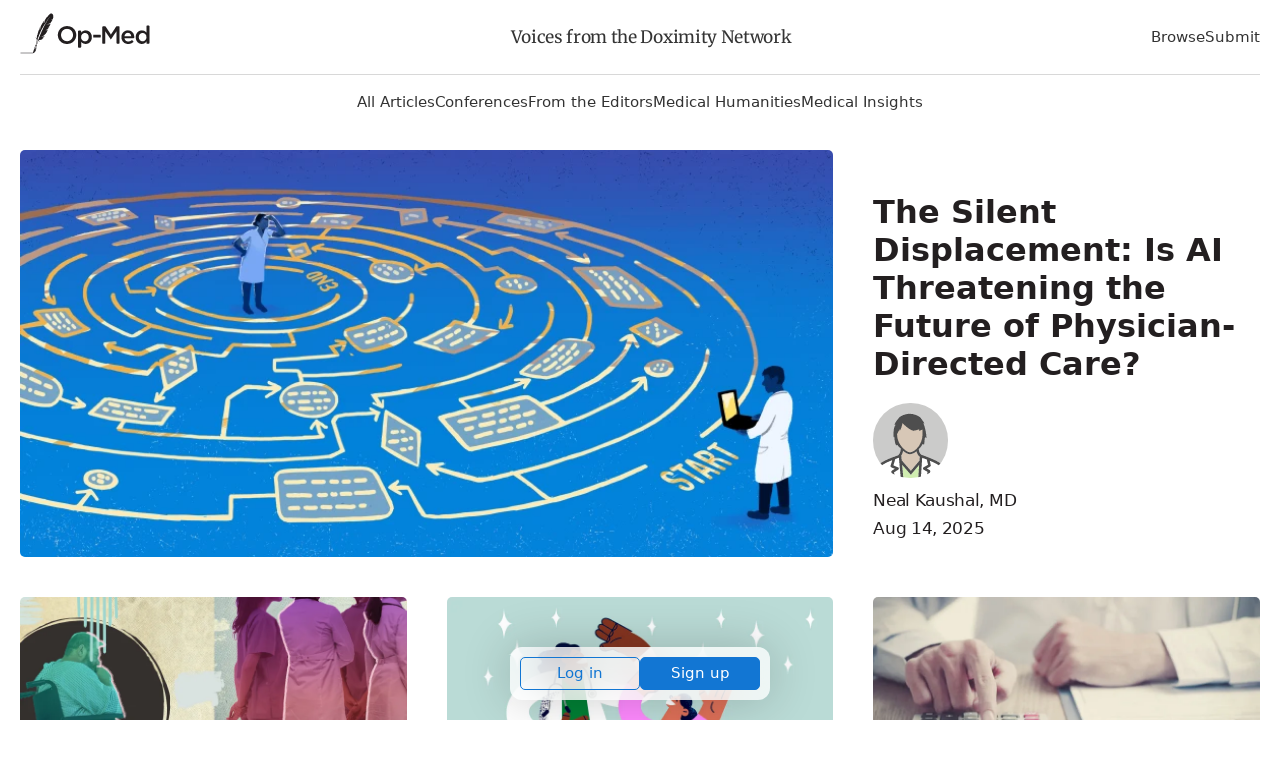

--- FILE ---
content_type: text/html; charset=utf-8
request_url: https://opmed.doximity.com/?_csrf_attempted=yes&page=9
body_size: 19715
content:
<!DOCTYPE html><html lang="en"><head><meta name="dox-analytics-api-key" content="swCzrpxY6kXWtlTWPAzMynpLmHWpZgB3" />
<meta name="dox-analytics-track-url" content="https://ta.doximity.com" />
<meta name="dox-analytics-validate-on-client" content="false" /><meta charset="utf-8" /><meta content="width=device-width, initial-scale=1, maximum-scale=2" name="viewport" /><meta content="IE=edge" http-equiv="X-UA-Compatible" /><meta content="summary_large_image" name="twitter:card" /><meta content="@doximity" name="twitter:site" /><meta content="" name="twitter:title" /><meta content="A collection of opinions by and for Doximity members. Opinions expressed are those of the writers and do not necessarily represent the views of Doximity. The information here does not substitute for clinical advice." name="twitter:description" /><meta property="og:title" content="" />
<meta property="og:image" content="" />
<meta property="og:description" content="A collection of opinions by and for Doximity members. Opinions expressed are those of the writers and do not necessarily represent the views of Doximity. The information here does not substitute for clinical advice." />
<meta name="description" content="A collection of opinions by and for Doximity members. Opinions expressed are those of the writers and do not necessarily represent the views of Doximity. The information here does not substitute for clinical advice." />
<script>window.initAnalyticsValues = function() {
  if (!window.initAnalytics) return // Ignore premature call in dev from HMR

  window.initAnalytics({
    release: '8f8817f4573e203df0f7c5a471a096cdc866ec58',
    userId: '',
    page: 'articles'
  });
}</script><script src="/assets/vite/assets/analytics-CS7_DJgw.js" crossorigin="anonymous" type="module" onload="initAnalyticsValues()"></script><link rel="modulepreload" href="/assets/vite/assets/dox-analytics-Coww7TjG.js" as="script" crossorigin="anonymous" onload="initAnalyticsValues()"><title>Op-Med | Voices from the Doximity Network</title><style type="text/css">﻿@import url("https://fonts.googleapis.com/css2?family=Inter:wght@400;500;600;700&display=swap");html{font-family:sans-serif;-ms-text-size-adjust:100%;-webkit-text-size-adjust:100%}body{margin:0}article,aside,details,figcaption,figure,footer,header,main,menu,nav,section,summary{display:block}audio,canvas,progress,video{display:inline-block}audio:not([controls]){display:none;height:0}progress{vertical-align:baseline}template,[hidden]{display:none}a{background-color:transparent}a:active,a:hover{outline-width:0}abbr[title]{border-bottom:none;text-decoration:underline;text-decoration:underline dotted}b,strong{font-weight:inherit}b,strong{font-weight:bolder}dfn{font-style:italic}h1{font-size:28px;margin:8px 0}mark{background-color:#ff0;color:#000}small{font-size:80%}sub,sup{font-size:75%;line-height:0;position:relative;vertical-align:baseline}sub{bottom:-0.25em}sup{top:-0.5em}img{border-style:none}svg:not(:root){overflow:hidden}code,kbd,pre,samp{font-family:monospace, monospace;font-size:1em}figure{margin:1em 40px}hr{box-sizing:content-box;height:0;overflow:visible}button,input,select,textarea{font:inherit}optgroup{font-weight:bold}button,input,select{overflow:visible}button,input,select,textarea{margin:0}button,select{text-transform:none}button,[type="button"],[type="reset"],[type="submit"]{cursor:pointer}[disabled]{cursor:default}button,html [type="button"],[type="reset"],[type="submit"]{-webkit-appearance:button}button::-moz-focus-inner,input::-moz-focus-inner{border:0;padding:0}button:-moz-focusring,input:-moz-focusring{outline:1px dotted ButtonText}fieldset{border:1px solid #c0c0c0;margin:0 2px;padding:0.35em 0.625em 0.75em}legend{box-sizing:border-box;color:inherit;display:table;max-width:100%;padding:0;white-space:normal}textarea{overflow:auto}[type="checkbox"],[type="radio"]{box-sizing:border-box;padding:0}[type="number"]::-webkit-inner-spin-button,[type="number"]::-webkit-outer-spin-button{height:auto}[type="search"]{-webkit-appearance:textfield}[type="search"]::-webkit-search-cancel-button,[type="search"]::-webkit-search-decoration{-webkit-appearance:none}*{outline:none}*:focus{box-shadow:0 0 0 1px white, 0 0 0 3px #1276D3}a:focus{border-radius:1px}input:not([type='checkbox']):not([type='radio']):not([type='submit']):not(.btn):focus,select:focus,textarea:focus{outline:none;border-color:#1276D3;box-shadow:inset 0 0 0 1px #1276D3}input[type='checkbox']:focus,input[type='radio']:focus{outline:none;box-shadow:0 0 0 1px white, 0 0 0 3px #1276D3}input[type='checkbox']:focus{border-radius:1683px}button:focus,input[type='submit']:focus,.btn:focus{box-shadow:0 0 0 1px white, 0 0 0 3px #1276D3;border-radius:5px}.wcag-focus-round{outline:none}.wcag-focus-round:focus{box-shadow:0 0 0 3px #1276D3, 0 0 0 4px #FFF;border-radius:1683px}.wcag-compliant-hide{position:absolute;top:-9999px !important;left:-9999px !important}ul.list,ol.list{padding-left:17px}ul.list li,ol.list li{padding-bottom:8px}ul.list li{list-style:disc}ul.list ul{margin-top:0}ul.list ul li{list-style:circle}ol.list li{list-style:decimal}.bold-headers h1,.bold-headers h2,.bold-headers h3,.bold-headers h4,.bold-headers h5,.bold-headers h6{font-weight:bold}.sans-serif{font-family:"Helvetica Neue", Helvetica, sans-serif}.serif{font-family:"Georgia", Times, serif}.font-default{font-family:Inter, -apple-system, system-ui, BlinkMacSystemFont, Helvetica Neue, Helvetica, sans-serif}.font-merriweather{font-family:"Merriweather", Times, serif}.italic{font-style:italic}.smaller{font-size:13px}.small{font-size:15px}.medium{font-size:18px}.large{font-size:20px}.left{text-align:left}.right{text-align:right}.break-word{word-break:break-all}.break-word-lite{overflow-wrap:break-word;word-break:break-word;hyphens:manual}.thin{font-weight:300}.uppercase{text-transform:uppercase}.padding{padding:17px}.line-height-normal{line-height:1}.text-reset *{line-height:1.1;margin:0 0 3px 0}.quotations:before{display:block;content:'\201C';font-size:68px;position:absolute;left:-8px;top:-8px;color:#DDD;color:rgba(0,0,0,0.2)}.underline{text-decoration:underline}.narrow{max-width:578px;margin:0 auto}.narrow-large{max-width:748px;margin:0 auto}.narrow-small{max-width:340px;margin:0 auto}.auto{margin:0 auto}.block{display:block}.center,.hero .section,.center-always{text-align:center}.clear{clear:both}.fixed{position:fixed}.float-left{float:left}.float-right{float:right}.inline{display:inline !important}.inline-block{display:inline-block}.padded{padding-left:1.5%;padding-right:1.5%}.right-padded{padding-right:3%}.empty{padding:10% 0}.empty-large{padding:20% 0}.border-top{border-top:1px solid #EEE}.border-right{border-right:1px solid #EEE}.border-bottom{border-bottom:1px solid #EEE}.border-left{border-left:1px solid #EEE}[class*='list-'] li{padding-right:25px}.list-2-col{-webkit-column-count:2;-moz-column-count:2;-ms-column-count:2;column-count:2;columns:2}.list-3-col{-webkit-column-count:3;-moz-column-count:3;-ms-column-count:3;column-count:3;columns:3}.list-4-col{-webkit-column-count:4;-moz-column-count:4;-ms-column-count:4;column-count:4;columns:4}.absolute{position:absolute}.relative{position:relative}.margin{margin:2%}.no-wrap{white-space:nowrap}.no-padding-top{padding-top:0}.no-padding-bottom{padding-bottom:0}.no-margins *{margin:0}.no-margin-top{margin-top:0 !important}.no-margin-bottom{margin-bottom:0 !important}.no-first-last-margins *:first-child{margin-top:0}.no-first-last-margins *:last-child{margin-bottom:0}.light-text *:not(input),.bg-default *:not(input),.bg-black *:not(input),.bg-gray *:not(input),.bg-blue *:not(input),.bg-red *:not(input),.bg-orange *:not(input),.bg-green *:not(input),.bg-brand-gradient *:not(input),.light-text a:not(input),.bg-default a:not(input),.bg-black a:not(input),.bg-gray a:not(input),.bg-blue a:not(input),.bg-red a:not(input),.bg-orange a:not(input),.bg-green a:not(input),.bg-brand-gradient a:not(input){color:white}.middle{display:table;width:100%}.middle-inner{display:table-cell;vertical-align:middle}.disabled{color:#BBB}.radius{border-radius:5px}.round{border-radius:1683px}.round-corners{border-radius:10px}.box{border-radius:5px;border:1px solid #ddd;margin:17px 0;padding:17px}.circle{border-radius:1683px;display:block;width:85px;height:85px;margin:0 auto;position:relative}.circle-inner{position:absolute;text-align:center;width:100%;padding-top:14%;font-size:34px}.error_explanation{padding:0 17px;border:1px solid #EE032B}.error_explanation ul{color:#EE032B}.opacity-half{opacity:0.5}.opacity-1{opacity:0.1}.opacity-2{opacity:0.2}.opacity-3{opacity:0.3}.opacity-4{opacity:0.4}.opacity-5{opacity:0.5}.opacity-6{opacity:0.6}.opacity-7{opacity:0.7}.opacity-8{opacity:0.8}.opacity-9{opacity:0.9}.opaque{opacity:1}.brand-color{color:#231f20;fill:#231f20}.text{color:#333;fill:#333}.white{color:#FFF;fill:#FFF}.gray-lightest{color:#F9F9F9;fill:#F9F9F9}.gray-lighter{color:#EEE;fill:#EEE}.gray-light{color:#BBB;fill:#BBB}.gray-medium{color:#999;fill:#999}.gray{color:#666;fill:#666}.gray-dark{color:#333;fill:#333}.black{color:#231f20;fill:#231f20}.red{color:#EE032B;fill:#EE032B}.red-bright{color:#FF0008;fill:#FF0008}.red-light{color:#FF4451;fill:#FF4451}.orange{color:#F37D00;fill:#F37D00}.yellow{color:#E9CC72;fill:#E9CC72}.green{color:#6A9B29;fill:#6A9B29}.blue{color:#1276D3;fill:#1276D3}hr.red{background:#EE032B}hr.green{background:#6A9B29}hr.blue{background:#1276D3}blockquote.blockquote-red{border-left-color:#EE032B}blockquote.blockquote-green{border-left-color:#6A9B29}blockquote.blockquote-blue{border-left-color:#1276D3}.bg{background:#F3F3F3}.bg-white{background:#FFF}.bg-default{background:#4B99CB;background:linear-gradient(to bottom right, #4B99CB, #91E1B9)}.bg-brand-gradient{background:#14143a;background:linear-gradient(to top right, #14143a, 75%, #73443F)}.bg-black{background:#161616;background:linear-gradient(to bottom right, #161616, #444)}.bg-gray{background:#999;background:linear-gradient(to bottom right, #999, #DDD)}.bg-gray-light{background:#DDD;background:linear-gradient(to bottom right, #DDD, #EEE)}.bg-gray-lighter{background:#EEE}.bg-gray-lightest{background:#F9F9F9}.bg-blue{background:#4E6CCF;background:linear-gradient(to bottom right, #4E6CCF, #20CAB6)}.bg-red{background:#BB3D53;background:linear-gradient(to bottom right, #BB3D53, #FF2F39)}.bg-orange{background:#EE495C;background:linear-gradient(to bottom right, #EE495C, #F09259)}.bg-green{background:#45D093;background:linear-gradient(to bottom right, #45D093, #B0CB80)}[class*='overlay-']{height:100%;width:100%}.overlay-default{background-image:linear-gradient(rgba(0,0,0,0.2), rgba(0,0,0,0.8))}.overlay-default-top{background-image:linear-gradient(rgba(0,0,0,0.8), rgba(0,0,0,0.2))}.overlay-white{background-image:linear-gradient(rgba(255,255,255,0.8), rgba(255,255,255,0.8))}.overlay-black{background-image:linear-gradient(rgba(0,0,0,0.3), rgba(0,0,0,0.8))}.overlay-gray{background-image:linear-gradient(rgba(50,50,50,0.5), rgba(200,200,200,0.3))}.overlay-blue{background-image:linear-gradient(to bottom right, rgba(20,100,250,0.5), rgba(0,190,50,0.2))}.overlay-red{background-image:linear-gradient(to bottom right, rgba(250,0,20,0.4), rgba(250,0,200,0.3))}.overlay-orange{background-image:linear-gradient(to bottom right, rgba(250,70,0,0.5), rgba(250,250,0,0.3))}.overlay-green{background-image:linear-gradient(to bottom right, rgba(80,230,100,0.5), rgba(0,100,250,0.3))}input.bg-black{background:#231f20;color:#FFF}input.bg-black:hover,input.bg-black:focus{-moz-box-shadow:inset 0 0 0 1px #231f20;-ms-box-shadow:inset 0 0 0 1px #231f20;-o-box-shadow:inset 0 0 0 1px #231f20;-webkit-box-shadow:inset 0 0 0 1px #231f20;box-shadow:inset 0 0 0 1px #231f20}input.bg-gray-dark{background:#333;color:#FFF}input.bg-gray-dark:hover,input.bg-gray-dark:focus{-moz-box-shadow:inset 0 0 0 1px #333;-ms-box-shadow:inset 0 0 0 1px #333;-o-box-shadow:inset 0 0 0 1px #333;-webkit-box-shadow:inset 0 0 0 1px #333;box-shadow:inset 0 0 0 1px #333}input.bg-gray{background:#666;color:#FFF}input.bg-gray:hover,input.bg-gray:focus{-moz-box-shadow:inset 0 0 0 1px #666;-ms-box-shadow:inset 0 0 0 1px #666;-o-box-shadow:inset 0 0 0 1px #666;-webkit-box-shadow:inset 0 0 0 1px #666;box-shadow:inset 0 0 0 1px #666}input.bg-white{background:#FFF}input.bg-white:hover,input.bg-white:focus{background:#FFF}.checkbox,.radio{display:block;line-height:2.2}.form-input{padding-right:8px}.shadow{box-shadow:1px 1px 4px 2px rgba(102,102,102,0.1)}.hide{display:none}.show{display:block}.full{width:100%}.table-fixed{table-layout:fixed}.space:after{content:" "}.icon-social-twitter:hover{color:#5AA9E0}.icon-social-facebook:hover{color:#3A579D}.icon-social-linkedin:hover{color:#0076B9}.icon-social-google:hover{color:#D93B2B}.i2x{font-size:34px}.i3x{font-size:51px}.i4x{font-size:68px}.i5x{font-size:85px}.same-width{text-align:center;width:34px;display:inline-block}.bg-cover{-ms-behavior:url(/backgroundsize.min.htc);-moz-background-size:cover;-ms-background-size:cover;-o-background-size:cover;-webkit-background-size:cover;background-size:cover;background-repeat:no-repeat;background-position:center}.bg-contain{-ms-behavior:url(/backgroundsize.min.htc);-moz-background-size:contain;-ms-background-size:contain;-o-background-size:contain;-webkit-background-size:contain;background-size:contain;background-repeat:no-repeat;background-position:center}.bg-fit{-ms-behavior:url(/backgroundsize.min.htc);-moz-background-size:fit;-ms-background-size:fit;-o-background-size:fit;-webkit-background-size:fit;background-size:fit;background-repeat:no-repeat;background-position:center}.bg-top{background-position:center top}.bg-bottom{background-position:center bottom}.bg-left{background-position:left}.bg-right{background-position:right}.bg-center{background-position:center}img{height:auto}img.small{width:34px}img.small.fixed-height{width:auto;max-height:25px}img.medium{width:68px}img.medium.fixed-height{width:auto;max-height:34px}img.large{width:102px}img.large.fixed-height{width:auto;max-height:42px}.responsive-video{position:relative;padding-bottom:56.25%;height:0}.responsive-video iframe{position:absolute;top:0;left:0;width:100%;height:100%}.ie-10-and-above-only{display:none}@media all and (-ms-high-contrast: none),(-ms-high-contrast: active){.ie-10-and-above-only{display:block}}.hide-on-desktop{display:none}@media screen and (max-width: 1080px){.hide-on-desktop{display:block}.hide-on-tablet{display:none}.list-4-col{-webkit-column-count:3;-moz-column-count:3;-ms-column-count:3;column-count:3;columns:3}}@media screen and (max-width: 667px){.center-on-mobile{text-align:center}.space,.hide-on-mobile{display:none}.responsive{width:100%}.center-on-mobile{text-align:center}.list-4-col{-webkit-column-count:1;-moz-column-count:1;-ms-column-count:1;column-count:1;columns:1}.contains-iframe{padding-left:0;padding-right:0;width:100%}.form-input{padding-right:0}.quotations:before{font-size:34px;left:-6px}.table-responsive-labels td:before{content:attr(data-th) ": ";font-weight:bold}}@font-face{font-display:swap;font-family:'Merriweather';font-style:normal;font-weight:300;src:local("Merriweather Light"),local("Merriweather-Light"),url(https://fonts.gstatic.com/s/merriweather/v20/u-4n0qyriQwlOrhSvowK_l521wRZVsf6hPvhPUWH.woff2) format("woff2");unicode-range:U+0100-024F, U+0259, U+1E00-1EFF, U+2020, U+20A0-20AB, U+20AD-20CF, U+2113, U+2C60-2C7F, U+A720-A7FF}@font-face{font-display:swap;font-family:'Merriweather';font-style:normal;font-weight:300;src:local("Merriweather Light"),local("Merriweather-Light"),url(https://fonts.gstatic.com/s/merriweather/v20/u-4n0qyriQwlOrhSvowK_l521wRZWMf6hPvhPQ.woff2) format("woff2");unicode-range:U+0000-00FF, U+0131, U+0152-0153, U+02BB-02BC, U+02C6, U+02DA, U+02DC, U+2000-206F, U+2074, U+20AC, U+2122, U+2191, U+2193, U+2212, U+2215, U+FEFF, U+FFFD}@font-face{font-display:swap;font-family:'Merriweather';font-style:normal;font-weight:400;src:local("Merriweather Regular"),local("Merriweather-Regular"),url(https://fonts.gstatic.com/s/merriweather/v20/u-440qyriQwlOrhSvowK_l5-ciZMdeX3rsHo.woff2) format("woff2");unicode-range:U+0100-024F, U+0259, U+1E00-1EFF, U+2020, U+20A0-20AB, U+20AD-20CF, U+2113, U+2C60-2C7F, U+A720-A7FF}@font-face{font-display:swap;font-family:'Merriweather';font-style:normal;font-weight:400;src:local("Merriweather Regular"),local("Merriweather-Regular"),url(https://fonts.gstatic.com/s/merriweather/v20/u-440qyriQwlOrhSvowK_l5-fCZMdeX3rg.woff2) format("woff2");unicode-range:U+0000-00FF, U+0131, U+0152-0153, U+02BB-02BC, U+02C6, U+02DA, U+02DC, U+2000-206F, U+2074, U+20AC, U+2122, U+2191, U+2193, U+2212, U+2215, U+FEFF, U+FFFD}@font-face{font-display:swap;font-family:'Merriweather';font-style:normal;font-weight:700;src:local("Merriweather Bold"),local("Merriweather-Bold"),url(https://fonts.gstatic.com/s/merriweather/v20/u-4n0qyriQwlOrhSvowK_l52xwNZVsf6hPvhPUWH.woff2) format("woff2");unicode-range:U+0100-024F, U+0259, U+1E00-1EFF, U+2020, U+20A0-20AB, U+20AD-20CF, U+2113, U+2C60-2C7F, U+A720-A7FF}@font-face{font-display:swap;font-family:'Merriweather';font-style:normal;font-weight:700;src:local("Merriweather Bold"),local("Merriweather-Bold"),url(https://fonts.gstatic.com/s/merriweather/v20/u-4n0qyriQwlOrhSvowK_l52xwNZWMf6hPvhPQ.woff2) format("woff2");unicode-range:U+0000-00FF, U+0131, U+0152-0153, U+02BB-02BC, U+02C6, U+02DA, U+02DC, U+2000-206F, U+2074, U+20AC, U+2122, U+2191, U+2193, U+2212, U+2215, U+FEFF, U+FFFD}.svg-icon{display:inline-block;height:1em;width:1em;line-height:1;position:relative;top:2px;fill:currentColor;overflow:visible;pointer-events:none}.svg-icon *{fill:currentColor}*{box-sizing:border-box;-moz-box-sizing:border-box;-webkit-box-sizing:border-box}html,body{height:100%;width:100%}body{-moz-osx-font-smoothing:grayscale;-webkit-font-smoothing:antialiased;font-smoothing:antialiased;background:#FFFFFF;color:#333;line-height:1.7;font-size:17px;font-family:Inter, -apple-system, system-ui, BlinkMacSystemFont, Helvetica Neue, Helvetica, sans-serif}img{height:auto}svg{width:100%;height:auto}iframe{border:0;width:100%;max-height:100%}h1,h2,h3,h4,h5,h6{color:#231f20;font-weight:700;line-height:1.2}h1,h2,h3,h4,h5,h6,p,ul,ol{margin:8px 0}p,ul,li,figcaption{letter-spacing:-0.32px}ul,ol{padding:0}li{list-style:none;margin:8px 0}a:not(.btn){color:#231f20;text-decoration:none}a:not(.btn):hover,a:not(.btn):focus,a:not(.btn):active{color:#2b90ed}a.black:not(.btn){color:#231f20}a.black:not(.btn):hover,a.black:not(.btn):focus,a.black:not(.btn):active{color:#2b90ed}blockquote{margin:17px 0;padding:0 17px;border-left:6px solid #EEE;border-left:6px solid rgba(0,0,0,0.1);opacity:0.9}cite{margin:17px 0;display:block}strong,b,.bold{font-weight:600}hr{border:none;background:#EEE;clear:both;margin:25px auto;height:3px}hr.half{width:50%}hr.small{width:85px}hr.small.left{margin:25px auto 25px 0}pre{white-space:pre-wrap;word-break:break-all}dl{display:table;width:100%}dt,dd{display:table-cell;vertical-align:top;float:left;clear:both}dt{color:#666;font-size:14px}dd{color:black;font-weight:400;padding-bottom:5px}dd:after{content:" "}dd svg{margin:0 17px 0 0}.section{margin:0 auto;padding:20px;width:100%;max-width:1380px}@media screen and (max-width: 667px){hr.center-on-mobile{margin:25px auto}}[class*='col-']{float:left}.col-1-3{width:33.3333%}.col-2-3{width:66.6666%}.col-1-2{width:50%}.col-1-4{width:25%}.col-3-4{width:75%}.col-1-5{width:20%}.col-1-8{width:12.5%}.col-7-8{width:87.5%}.autogrid{display:table;table-layout:fixed;width:100%}.col,.autocol{width:auto;display:table-cell;vertical-align:top}.flexbox{display:-ms-flexbox;display:flex;-ms-align-items:center;align-items:center;-ms-justify-content:space-between;-ms-flex-pack:space-between;justify-content:space-between}@media screen and (max-width: 667px){[class*='col-'],.col{width:100%}.col{display:block}.retain .col{display:table-cell}.retain .col-1-3{width:33.3333%}.retain .col-2-3{width:66.6666%}.retain .col-1-2{width:50%}.retain .col-1-4{width:25%}.retain .col-3-4{width:75%}.retain .col-1-5{width:20%}.retain .col-1-8{width:12.5%}.retain .col-7-8{width:87.5%}}.full-width-forms .btn:not([type='checkbox']):not([type='radio']),.full-width-forms a:not([type='checkbox']):not([type='radio']),.full-width-forms button:not([type='checkbox']):not([type='radio']),.full-width-forms submit:not([type='checkbox']):not([type='radio']),.full-width-forms select:not([type='checkbox']):not([type='radio']),.full-width-forms textarea:not([type='checkbox']):not([type='radio']),.full-width-forms input:not([type='checkbox']):not([type='radio']){width:100%}fieldset{border-radius:5px;border:0;margin:17px 0}fieldset legend{font-weight:400;padding:0 4px}label{-moz-user-select:none;-ms-user-select:none;-o-user-select:none;-webkit-user-select:none;user-select:none;position:relative}label sup{opacity:0.5;position:absolute;top:15px;left:5px}input,select,textarea{font-weight:400}input,select,textarea{-moz-appearance:none;-ms-appearance:none;-o-appearance:none;-webkit-appearance:none;appearance:none;border-radius:5px;border:none;background-color:#f6f6f6;box-shadow:none;color:#333;display:block;font-family:Inter, -apple-system, system-ui, BlinkMacSystemFont, Helvetica Neue, Helvetica, sans-serif;font-size:inherit;padding:8px 8px}input:hover,input:focus,select:hover,select:focus,textarea:hover,textarea:focus{border-color:#2b90ed;transition:all 0.1s ease-in-out;background-color:#eee}input:focus,select:focus,textarea:focus{-moz-box-shadow:inset 0 0 0 1px #AAA;-ms-box-shadow:inset 0 0 0 1px #AAA;-o-box-shadow:inset 0 0 0 1px #AAA;-webkit-box-shadow:inset 0 0 0 1px #AAA;box-shadow:inset 0 0 0 1px #AAA}button,.btn{font-weight:600}textarea{padding:13px 8px}select{background-image:url("data:image/svg+xml;utf8,%3Csvg%20xmlns%3D%22http%3A%2F%2Fwww.w3.org%2F2000%2Fsvg%22%20xmlns%3Axlink%3D%22http%3A%2F%2Fwww.w3.org%2F1999%2Fxlink%22%20x%3D%220px%22%20y%3D%220px%22%20width%3D%22512px%22%20height%3D%22512px%22%20viewBox%3D%220%200%20512%20512%22%20style%3D%22enable-background%3Anew%200%200%20512%20512%3B%22%20xml%3Aspace%3D%22preserve%22%3E%3Cpolyline%20points%3D%22114.3%2C212.8%20388%2C212.8%20251.1%2C0%20114.3%2C212.8%22%2F%3E%3Cpolyline%20points%3D%22388%2C297.9%20114.3%2C297.9%20251.1%2C510.7%20388%2C297.9%22%2F%3E%3C%2Fsvg%3E");background-size:17px;background-repeat:no-repeat;background-position:99% 50%;line-height:1.1;padding:13px 8px;padding-right:23px}select[multiple]{background-image:none;height:170px;padding:8px;overflow:scroll}input:not(.btn):not([type='checkbox']):not([type='radio']){min-height:45px}input[type='file']{background-color:#f6f6f6;width:100%;font-size:12px;padding:17px 8px}input[type='range']{padding:14px 1px}input[type='range']:focus{outline:0}input[type='search']{box-sizing:border-box !important;-moz-appearance:none;-ms-appearance:none;-o-appearance:none;-webkit-appearance:none;appearance:none}input[type='checkbox'],input[type='radio']{background-color:#f6f6f6;border:1px solid #888;display:inline-block;height:17px;margin:0 5px -1px 0;padding:0;position:relative;top:0;width:17px;overflow:hidden;-moz-box-shadow:none;-ms-box-shadow:none;-o-box-shadow:none;-webkit-box-shadow:none;box-shadow:none}input[type='checkbox']:checked,input[type='radio']:checked{background-color:#1276D3;border-color:#1276D3}input[type='checkbox']:disabled,input[type='radio']:disabled{opacity:0.3}input[type='checkbox']{border-radius:3px}input[type='checkbox']:checked{background-size:17px;background-repeat:no-repeat;background-position:50%;background-image:url("data:image/svg+xml;utf8,%3Csvg%20xmlns%3D%27http%3A%2F%2Fwww.w3.org%2F2000%2Fsvg%27%20viewBox%3D%270%200%2050%2050%27%3E%3Cstyle%20type%3D%27text%2Fcss%27%3E.st0%7Bfill%3A%23fff%3B%7D%3C%2Fstyle%3E%3Cpath%20class%3D%27st0%27%20d%3D%27M44.3%2012.2l-2.5-2.6-24%2024.3-9.1-9.1-2.5%202.5%2010.4%2010.4c.4.4.9.7%201.3.7.3%200%20.8-.3%201.2-.7l25.2-25.5z%27%2F%3E%3C%2Fsvg%3E");border:none}input[type='radio']{border-radius:1683px}input[type='radio']:before{color:#1276D3;content:' ';height:17px;overflow:hidden;position:absolute;text-align:center;top:0;width:17px}.btn{-moz-appearance:none;-ms-appearance:none;-o-appearance:none;-webkit-appearance:none;appearance:none;background:transparent;border-radius:5px;border:1px solid #666;box-shadow:none;color:#666;cursor:pointer;display:inline-block;height:auto;line-height:1;margin:0;padding:13px 25px;text-align:center;text-decoration:none;user-select:none;white-space:nowrap;font-weight:500}.btn svg{color:inherit}.btn:hover{border-color:#666}.btn.solid,.btn:hover{color:#FFF;background:#666}.btn.full{padding-left:8px;padding-right:8px}.btn.fill{width:100%;height:100%}.btn[class*='col-'],.btn .row{border-radius:0}.btn[class*='col-']{min-width:0}.btn.white{color:#FFF;border-color:#FFF}.btn.white.solid,.btn.white:hover{color:#231f20;background:#FFF}.btn.gray-lighter{color:#EEE;border-color:#EEE}.btn.gray-lighter.solid,.btn.gray-lighter:hover{color:#666;background:#EEE}.btn.gray-light{color:#BBB;border-color:#BBB}.btn.gray-light.solid,.btn.gray-light:hover{color:#FFF;background:#BBB}.btn.gray-dark{color:#333;border-color:#333}.btn.gray-dark.solid,.btn.gray-dark:hover{color:#FFF;background:#333}.btn.black{color:#231f20;border-color:#231f20}.btn.black.solid,.btn.black:hover{color:#FFF;background:#231f20}.btn.red{color:#EE032B;border-color:#EE032B}.btn.red.solid,.btn.red:hover{color:#FFF;background:#EE032B}.btn.orange{color:#F37D00;border-color:#F37D00}.btn.orange.solid,.btn.orange:hover{color:#FFF;background:#F37D00}.btn.yellow{color:#E9CC72;border-color:#E9CC72}.btn.yellow.solid,.btn.yellow:hover{color:#FFF;background:#E9CC72}.btn.blue{color:#1276D3;border-color:#1276D3}.btn.blue.solid,.btn.blue:hover{color:#FFF;background:#1276D3}.btn.green{color:#6A9B29;border-color:#6A9B29}.btn.green.solid,.btn.green:hover{color:#FFF;background:#6A9B29}.btn.brand{color:#231f20;border-color:#231f20}.btn.brand.solid,.btn.brand:hover{color:#FFF;background:#231f20}.btn.solid:hover,.btn.solid:active{opacity:0.9}.btn.no-outline{border-color:transparent}.btn.large{font-size:20px;padding:13px 28px;word-wrap:normal}.btn.small{padding:8px 15px;font-size:15px}.btn.tiny{padding:5px 13px;font-size:13px}.btn.round{border-radius:1683px}.btn:hover{transition:all 0.1s ease-in-out;opacity:0.8}.btn:disabled,.btn.disabled,.btn:disabled:hover,.btn.disabled:hover,.btn:disabled:focus,.btn.disabled:focus{background-color:transparent;border-color:#BBB;color:#BBB;cursor:default;opacity:0.2}.attachinary_container{background:#f1f1f1;border-bottom-left-radius:5px;border-bottom-right-radius:5px;clear:both;padding:17px}.attachinary_container input{margin:0 0 5px 0}.attachinary_container img{border-radius:5px;height:auto;width:100%;height:170px;object-fit:cover}.notice{background:#FFE0A3;text-align:center}.notice .section{position:relative;padding-right:51px;padding:17px}.notice .col{vertical-align:middle;text-align:left}.notice svg{font-size:34px;line-height:1;position:absolute;right:8px;top:5px;line-height:1}.notice svg:hover{cursor:pointer}.hero{background-color:#ddd;font-size:25px}.hero .section{padding:25% 17px 3% 17px}.hero.hero-medium .section{padding:10% 17px}.hero.hero-small .section{padding:5% 17px}.hero .btn{font-size:11px}.hero h1{line-height:1.1}@media screen and (max-width: 667px){.hero{font-size:17px}.hero .btn{font-size:17px}}.pagination{margin:0;padding:17px;text-align:center;-moz-user-select:none;-ms-user-select:none;-o-user-select:none;-webkit-user-select:none;user-select:none}.pagination em{font-style:normal}.pagination a,.pagination .current,.pagination .next_page,.pagination .previous_page{background:transparent;border-radius:5px;border:1px solid transparent;color:#231f20;display:inline-block;font-size:16px;font-weight:600;min-height:34px;min-width:34px;padding:6px 17px}.pagination a.current,.pagination a:hover,.pagination .current.current,.pagination .current:hover,.pagination .next_page.current,.pagination .next_page:hover,.pagination .previous_page.current,.pagination .previous_page:hover{background:#1276D3;color:#FFF;transition:all 0.1s ease-in-out}.pagination .next_page,.pagination .previous_page{min-width:150px}.pagination .disabled{visibility:hidden}@media screen and (max-width: 667px){.pagination a,.pagination .current,.pagination .gap{margin:0 17px 17px 0}.pagination .next_page,.pagination .previous_page{width:150px;display:block;margin:0 auto 17px auto}}share-button{font-family:Inter, -apple-system, system-ui, BlinkMacSystemFont, Helvetica Neue, Helvetica, sans-serif;font-weight:500;font-size:17px;background:transparent;border:1px solid #BBB;color:#666;padding:8px 17px 8px 34px}share-button:hover{background:#F9F9F9;color:#333}share-button .sb-social.sb-center.sb-top{transform:translate(-21.7%, -100%);border-radius:2px;overflow:hidden}table{width:100%;margin:17px 0}th{font-weight:400;color:#000;text-align:left}td{border-top:1px solid #EEE}td,th{padding:8px;text-align:left;vertical-align:top}tfoot tr{border-bottom:0}@media screen and (max-width: 667px){tr,td,th{display:block}tr{padding:17px 0;border-top:1px solid #EEE}tr:first-child{border-top:0}th{display:none}td{clear:both;border:none}td,th{padding:4px 0}}.tabs-block{background:transparent;border-bottom:1px solid #EEE}.tabs-block .col{text-align:center;position:relative}.tabs-block .col:last-child{border-right:0}.tabs-block .col:hover,.tabs-block .col.here{background:#EEE;transition:all 0.1s ease-in-out}.tabs-block a{width:100%;display:inline-block;padding:8px;color:#333}.tabs{display:inline-block;list-style:none;margin:17px 0;padding:0;width:100%}.tabs a{border-radius:5px;border:1px solid transparent;padding:11px 17px;color:#333}.tabs li{display:inline-block;padding:0 0.5%}.tabs li:hover a,.tabs li.here a{transition:all 0.1s ease-in-out;border:1px solid}.tabs ul{padding:0}.tabs.round li a{border-radius:1683px}@media screen and (max-width: 667px){.tabs-block a,.tabs a{margin:0.5% 0;padding:11px 8px;display:block;text-align:center}.tabs-block{border-bottom:0}.tabs li{display:block;padding:0}}.tipsy{font-size:15px;position:absolute;padding:5px;z-index:100000}.tipsy-inner{background-color:#000;color:#FFF;max-width:200px;padding:5px 8px 4px 8px;text-align:center;border-radius:3px;-moz-border-radius:3px;-webkit-border-radius:3px}.tipsy-arrow{position:absolute;width:0;height:0;line-height:0;border:5px dashed #000}.tipsy-arrow-n{border-bottom-color:#000}.tipsy-arrow-s{border-top-color:#000}.tipsy-arrow-e{border-left-color:#000}.tipsy-arrow-w{border-right-color:#000}.tipsy-n .tipsy-arrow{top:0px;left:50%;margin-left:-5px;border-bottom-style:solid;border-top:none;border-left-color:transparent;border-right-color:transparent}.tipsy-nw .tipsy-arrow{top:0;left:10px;border-bottom-style:solid;border-top:none;border-left-color:transparent;border-right-color:transparent}.tipsy-ne .tipsy-arrow{top:0;right:10px;border-bottom-style:solid;border-top:none;border-left-color:transparent;border-right-color:transparent}.tipsy-s .tipsy-arrow{bottom:0;left:50%;margin-left:-5px;border-top-style:solid;border-bottom:none;border-left-color:transparent;border-right-color:transparent}.tipsy-sw .tipsy-arrow{bottom:0;left:10px;border-top-style:solid;border-bottom:none;border-left-color:transparent;border-right-color:transparent}.tipsy-se .tipsy-arrow{bottom:0;right:10px;border-top-style:solid;border-bottom:none;border-left-color:transparent;border-right-color:transparent}.tipsy-e .tipsy-arrow{right:0;top:50%;margin-top:-5px;border-left-style:solid;border-right:none;border-top-color:transparent;border-bottom-color:transparent}.tipsy-w .tipsy-arrow{left:0;top:50%;margin-top:-5px;border-right-style:solid;border-left:none;border-top-color:transparent;border-bottom-color:transparent}@media screen and (max-width: 640px){.tipsy{display:none !important}}[class*=tooltip-]{position:relative;display:inline-block}[class*=tooltip-]:after,[class*=tooltip-]:before{border-radius:1px;position:absolute;visibility:hidden;opacity:0;z-index:1000000;pointer-events:none;-webkit-transform:translate3d(0, 0, 0);-moz-transform:translate3d(0, 0, 0);-ms-transform:translate3d(0, 0, 0);transform:translate3d(0, 0, 0);-webkit-transition:0.3s ease;-moz-transition:0.3s ease;-ms-transition:0.3s ease;transition:0.3s ease;-webkit-transition-delay:0s;-moz-transition-delay:0s;-ms-transition-delay:0s;transition-delay:0s}[class*=tooltip-]:hover:after,[class*=tooltip-]:hover:before{visibility:visible;opacity:1;-webkit-transition-delay:0.1s;-moz-transition-delay:0.1s;-ms-transition-delay:0.1s;transition-delay:0.1s}[class*=tooltip-]:before{content:'';position:absolute;background:0 0;border:6px solid transparent;z-index:1000001}[class*=tooltip-]:after{background:#222;background:rgba(0,0,0,0.9);color:#fff;padding:8px 10px;font-size:17px;line-height:17px;white-space:nowrap}[class*=tooltip-][aria-label]:after{content:attr(aria-label)}[class*=tooltip-][data-hint]:after{content:attr(data-hint)}[aria-label='']:after,[aria-label='']:before{display:none !important}[data-hint='']:after,[data-hint='']:before{display:none !important}.tooltip-top-left:before,.tooltip-top-right:before,.tooltip-top:before{border-top-color:#222;border-top-color:rgba(0,0,0,0.9)}.tooltip-bottom-left:before,.tooltip-bottom-right:before,.tooltip-bottom:before{border-bottom-color:#222;border-bottom-color:rgba(0,0,0,0.9)}.tooltip-top:after{bottom:100%;left:50%}.tooltip-top:before{bottom:100%;left:50%;margin-bottom:-11px;left:calc(50% - 6px)}.tooltip-top:after{-webkit-transform:translateX(-50%);-moz-transform:translateX(-50%);-ms-transform:translateX(-50%);transform:translateX(-50%)}.tooltip-top:hover:before{-webkit-transform:translateY(-8px);-moz-transform:translateY(-8px);-ms-transform:translateY(-8px);transform:translateY(-8px)}.tooltip-top:hover:after{-webkit-transform:translateX(-50%) translateY(-8px);-moz-transform:translateX(-50%) translateY(-8px);-ms-transform:translateX(-50%) translateY(-8px);transform:translateX(-50%) translateY(-8px)}.tooltip-bottom:after{top:100%;left:50%}.tooltip-bottom:before{top:100%;left:50%;margin-top:-11px;left:calc(50% - 6px)}.tooltip-bottom:after{-webkit-transform:translateX(-50%);-moz-transform:translateX(-50%);-ms-transform:translateX(-50%);transform:translateX(-50%)}.tooltip-bottom:hover:before{-webkit-transform:translateY(8px);-moz-transform:translateY(8px);-ms-transform:translateY(8px);transform:translateY(8px)}.tooltip-bottom:hover:after{-webkit-transform:translateX(-50%) translateY(8px);-moz-transform:translateX(-50%) translateY(8px);-ms-transform:translateX(-50%) translateY(8px);transform:translateX(-50%) translateY(8px)}.tooltip-right:before{border-right-color:#222;border-right-color:rgba(0,0,0,0.9);margin-left:-11px;margin-bottom:-6px}.tooltip-right:after{margin-bottom:-14px;left:100%;bottom:50%}.tooltip-right:before{left:100%;bottom:50%}.tooltip-right:hover:after,.tooltip-right:hover:before{-webkit-transform:translateX(8px);-moz-transform:translateX(8px);-ms-transform:translateX(8px);transform:translateX(8px)}.tooltip-left:before{border-left-color:#222;border-left-color:rgba(0,0,0,0.9);margin-right:-11px;margin-bottom:-6px}.tooltip-left:after{margin-bottom:-14px;right:100%;bottom:50%}.tooltip-left:before{right:100%;bottom:50%}.tooltip-left:hover:after,.tooltip-left:hover:before{-webkit-transform:translateX(-8px);-moz-transform:translateX(-8px);-ms-transform:translateX(-8px);transform:translateX(-8px)}.tooltip-top-left:after{bottom:100%;left:50%}.tooltip-top-left:before{bottom:100%;left:50%;margin-bottom:-11px;left:calc(50% - 6px)}.tooltip-top-left:after{-webkit-transform:translateX(-100%);-moz-transform:translateX(-100%);-ms-transform:translateX(-100%);transform:translateX(-100%);margin-left:12px}.tooltip-top-left:hover:before{-webkit-transform:translateY(-8px);-moz-transform:translateY(-8px);-ms-transform:translateY(-8px);transform:translateY(-8px)}.tooltip-top-left:hover:after{-webkit-transform:translateX(-100%) translateY(-8px);-moz-transform:translateX(-100%) translateY(-8px);-ms-transform:translateX(-100%) translateY(-8px);transform:translateX(-100%) translateY(-8px)}.tooltip-top-right:after{bottom:100%;left:50%}.tooltip-top-right:before{bottom:100%;left:50%;margin-bottom:-11px;left:calc(50% - 6px)}.tooltip-top-right:after{-webkit-transform:translateX(0);-moz-transform:translateX(0);-ms-transform:translateX(0);transform:translateX(0);margin-left:-12px}.tooltip-top-right:hover:after,.tooltip-top-right:hover:before{-webkit-transform:translateY(-8px);-moz-transform:translateY(-8px);-ms-transform:translateY(-8px);transform:translateY(-8px)}.tooltip-bottom-left:after{top:100%;left:50%}.tooltip-bottom-left:before{top:100%;left:50%;margin-top:-11px;left:calc(50% - 6px)}.tooltip-bottom-left:after{-webkit-transform:translateX(-100%);-moz-transform:translateX(-100%);-ms-transform:translateX(-100%);transform:translateX(-100%);margin-left:12px}.tooltip-bottom-left:hover:before{-webkit-transform:translateY(8px);-moz-transform:translateY(8px);-ms-transform:translateY(8px);transform:translateY(8px)}.tooltip-bottom-left:hover:after{-webkit-transform:translateX(-100%) translateY(8px);-moz-transform:translateX(-100%) translateY(8px);-ms-transform:translateX(-100%) translateY(8px);transform:translateX(-100%) translateY(8px)}.tooltip-bottom-right:after{top:100%;left:50%}.tooltip-bottom-right:before{top:100%;left:50%;margin-top:-11px;left:calc(50% - 6px)}.tooltip-bottom-right:after{-webkit-transform:translateX(0);-moz-transform:translateX(0);-ms-transform:translateX(0);transform:translateX(0);margin-left:-12px}.tooltip-bottom-right:hover:after,.tooltip-bottom-right:hover:before{-webkit-transform:translateY(8px);-moz-transform:translateY(8px);-ms-transform:translateY(8px);transform:translateY(8px)}.tooltip-large:after,.tooltip-medium:after{white-space:normal;line-height:23px;word-wrap:break-word}.tooltip-small:after{white-space:normal;line-height:23px;word-wrap:break-word;width:80px}.tooltip-medium:after{width:150px}.tooltip-large:after{width:300px}.tooltip-error:after{background-color:#EE032B}.tooltip-warning:after{background-color:#F37D00}.tooltip-info:after{background-color:#E9CC72}.tooltip-success:after{background-color:#6A9B29}.tooltip-always:after,.tooltip-always:before{opacity:1;visibility:visible}.tooltip-always.tooltip-top:before{-webkit-transform:translateY(-8px);-moz-transform:translateY(-8px);-ms-transform:translateY(-8px);transform:translateY(-8px)}.tooltip-always.tooltip-top:after{-webkit-transform:translateX(-50%) translateY(-8px);-moz-transform:translateX(-50%) translateY(-8px);-ms-transform:translateX(-50%) translateY(-8px);transform:translateX(-50%) translateY(-8px)}.tooltip-always.tooltip-top-left:before{-webkit-transform:translateY(-8px);-moz-transform:translateY(-8px);-ms-transform:translateY(-8px);transform:translateY(-8px)}.tooltip-always.tooltip-top-left:after{-webkit-transform:translateX(-100%) translateY(-8px);-moz-transform:translateX(-100%) translateY(-8px);-ms-transform:translateX(-100%) translateY(-8px);transform:translateX(-100%) translateY(-8px)}.tooltip-always.tooltip-top-right:after,.tooltip-always.tooltip-top-right:before{-webkit-transform:translateY(-8px);-moz-transform:translateY(-8px);-ms-transform:translateY(-8px);transform:translateY(-8px)}.tooltip-always.tooltip-bottom:before{-webkit-transform:translateY(8px);-moz-transform:translateY(8px);-ms-transform:translateY(8px);transform:translateY(8px)}.tooltip-always.tooltip-bottom:after{-webkit-transform:translateX(-50%) translateY(8px);-moz-transform:translateX(-50%) translateY(8px);-ms-transform:translateX(-50%) translateY(8px);transform:translateX(-50%) translateY(8px)}.tooltip-always.tooltip-bottom-left:before{-webkit-transform:translateY(8px);-moz-transform:translateY(8px);-ms-transform:translateY(8px);transform:translateY(8px)}.tooltip-always.tooltip-bottom-left:after{-webkit-transform:translateX(-100%) translateY(8px);-moz-transform:translateX(-100%) translateY(8px);-ms-transform:translateX(-100%) translateY(8px);transform:translateX(-100%) translateY(8px)}.tooltip-always.tooltip-bottom-right:after,.tooltip-always.tooltip-bottom-right:before{-webkit-transform:translateY(8px);-moz-transform:translateY(8px);-ms-transform:translateY(8px);transform:translateY(8px)}.tooltip-always.tooltip-left:after,.tooltip-always.tooltip-left:before{-webkit-transform:translateX(-8px);-moz-transform:translateX(-8px);-ms-transform:translateX(-8px);transform:translateX(-8px)}.tooltip-always.tooltip-right:after,.tooltip-always.tooltip-right:before{-webkit-transform:translateX(8px);-moz-transform:translateX(8px);-ms-transform:translateX(8px);transform:translateX(8px)}.tooltip-rounded:after{border-radius:4px}.tooltip-no-animate:after,.tooltip-no-animate:before{-webkit-transition-duration:0s;-moz-transition-duration:0s;-ms-transition-duration:0s;transition-duration:0s}.tooltip-bounce:after,.tooltip-bounce:before{transition:opacity 0.3s ease,visibility 0.3s ease,transform 0.3s cubic-bezier(0.71, 1.7, 0.77, 1.24)}@media screen and (max-width: 667px){[class*=tooltip-]:after,[class*=tooltip-]:before{display:none}}@media screen and (max-width: 860px){article.article{padding-top:0}}.article-author-avatar{top:-45px;position:absolute;left:0;right:0;margin:auto;width:75px}.article-author-avatar img{border-radius:1683px;border:3px solid #FFF;box-shadow:0 0 15px 0 rgba(0,0,0,0.4);width:100%}.article-details{padding:18px 0 10px}.article-title{margin:20px auto 10px;line-height:1.2}.author{-ms-justify-content:flex-start;-ms-flex-pack:flex-start;justify-content:flex-start}.author .author-container{font-family:Inter, -apple-system, system-ui, BlinkMacSystemFont, Helvetica Neue, Helvetica, sans-serif;font-size:16px;line-height:1.6}.author img{height:64px;width:auto;margin-right:8px}.author.bottom-callout{margin-bottom:34px}.author.bottom-callout img{height:85px;margin-right:17px}.article-card-preview-image{border-radius:5px}.featured-article{-ms-grid-column:1;-ms-grid-column-span:2;-ms-grid-row:0;-ms-grid-row-span:1;grid-column:1/3;grid-row:0/0}.featured-article-large{-ms-grid-columns:1fr;grid-template-columns:1fr;-ms-grid-rows:auto;grid-template-rows:auto;grid-gap:30px;-ms-grid-gap:30px}.featured-img-holder{margin-bottom:40px;line-height:0}.featured-img-holder img{border-radius:5px}.featured-article-author{width:75px}.featured-article-details .article-title{font-size:32px;margin:25px 0 20px}@media all and (-ms-high-contrast: none),(-ms-high-contrast: active){article{margin:16px}}
</style><style type="text/css">.featured-author-image{display:inline-block}.articles{display:-ms-grid;display:grid;-ms-grid-columns:1fr 1fr 1fr;grid-template-columns:1fr 1fr 1fr;-ms-grid-rows:auto;grid-template-rows:auto;grid-gap:40px;-ms-grid-gap:40px;max-width:100%}.articles .article-card-wrapper{min-width:0}.articles .article-card{overflow:visible;transition:all 0.1s ease-in-out}.articles .article-card img{max-width:100%}.articles .article-card h1{font-size:24px}.articles .article-card a.black:hover{color:#231f20}.articles .article-card a.gray:hover{color:#666}.tag-title{padding:0 0 35px}.tag-subtitle{max-width:780px;margin:0 auto;line-height:1.3}.article-publish-date{margin:3px auto}.article-publish-date a{text-decoration:none;display:inline-block}.article-feature-tag{display:inline-block;padding:4px 10px;background:#EEE}@media screen and (max-width: 1280px){.articles .article-card h1{font-size:20px}.articles .article-card p{font-size:16px}}@media screen and (max-width: 1080px){.landing-index .section{padding:1% 20px}.articles{-ms-grid-columns:1fr 1fr;grid-template-columns:1fr 1fr;-ms-grid-rows:auto;grid-template-rows:auto;grid-gap:30px;-ms-grid-gap:30px}.articles.featured-article-large{-ms-grid-columns:1fr;grid-template-columns:1fr;-ms-grid-rows:auto;grid-template-rows:auto;grid-gap:0;-ms-grid-gap:0}.featured-article-index{-ms-grid-column:1;-ms-grid-column-span:-1;-ms-grid-row:0;-ms-grid-row-span:1;grid-column:1/0;grid-row:0/0}.featured-img-holder{margin-bottom:0}.featured-article-details{text-align:center;padding:10px 0 0;margin:20px 0}.featured-article-details .article-title{margin:10px 0 0;font-size:24px}.featured-author-image{top:-65px;position:absolute;left:0;right:0;margin:auto}.featured-article-author{border:3px solid #F9F9F9}}@media screen and (max-width: 667px){.articles{-ms-grid-columns:1fr;grid-template-columns:1fr;-ms-grid-rows:auto;grid-template-rows:auto;grid-gap:15px;-ms-grid-gap:15px}}
</style><script src="/assets/opmed/all-358b295acd0800008557d6d60a7fd3f38dec99161ddae6f728a11abbd258d85c.js"></script><meta name="csrf-param" content="authenticity_token" />
<meta name="csrf-token" content="cFpRlWy4f4K9i7mfEPZdUVwD-FMmVdjP0L3LaoyQtoqIEaaGTMyYnyoTCqbLDnR0Ay8QaWnVCYUApun8dcMu4Q" /><link rel="icon" type="image/x-icon" href="https://assets.doxcdn.com/image/upload/logos/opmed/favicon.ico" /><link rel="apple-touch-icon" type="image/png" href="https://assets.doxcdn.com/image/upload/logos/opmed/apple-touch-icon.png" /><meta content="GTM-KPP92NQ" name="googletagmanager" /><script>(function(w,d,s,l,i){w[l]=w[l]||[];w[l].push({'gtm.start':new Date().getTime(),event:'gtm.js'});var f=d.getElementsByTagName(s)[0],j=d.createElement(s),dl=l!='dataLayer'?'&l='+l:'';j.async=true;j.src='https://www.googletagmanager.com/gtm.js?id='+i+dl;f.parentNode.insertBefore(j,f)})(window,document,'script','dataLayer',document.querySelector('meta[name=googletagmanager]').content);</script><meta name="dox-bugsnag-api-key" content="acb9d9b1ea1a23563629903167a2c474">
<meta name="dox-bugsnag-release-stage" content="production">
<meta name="dox-analytics-validate-on-client" content="false">
<meta name="dox-analytics-track-url" content="https://ta.doximity.com">
<meta name="dox-auth-api-url" content="https://auth.doximity.com">
<meta name="dox-assets-version" content="3262f04d8a9f6da155b4bcdaae27a4ac4e043857">
<meta name="dox-maestro-app-version" content="8f8817f4573e203df0f7c5a471a096cdc866ec58"></head><body id="articles_index"><noscript aria-hidden="true"><iframe height="0" src="https://www.googletagmanager.com/ns.html?id=GTM-KPP92NQ" style="display:none;visibility:hidden" title="Google Tag Manager" width="0"></iframe></noscript><header><nav class="flexbox section"><a class="wcag-skip-to-main-content" href="#wcag-main-content">Skip to main content</a><style type="text/css">a.wcag-skip-to-main-content{display:block;position:absolute;top:-9999px;left:-9999px;right:auto;bottom:auto;width:1px;height:1px;overflow:hidden;z-index:-1;font-size:14px;font-weight:400;border-radius:5px;padding:5px 10px;text-decoration:none;text-transform:none}a.wcag-skip-to-main-content:focus,a.wcag-skip-to-main-content:active{position:fixed;top:5px;left:5px;right:auto;bottom:auto;z-index:99999;width:auto;height:auto;color:white !important;background:rgba(0,0,0,0.75);backdrop-filter:blur(10px);outline:none;outline-offset:0;text-decoration:none !important}@media screen and (max-width: 640px){a.wcag-skip-to-main-content{display:none}}</style><a href="/"><img class="logo" loading="eager" alt="" src="https://assets.doxcdn.com/image/upload/logos/opmed/logo-opmed.svg" /></a><p class="font-merriweather center hide-on-mobile hide-on-tablet">Voices from the Doximity Network</p><a class="btn blue solid small mobile-header-use-app-button" href="https://doximity.sng.link/Az2j3/whs3?_dl=https%3A%2F%2Fwww.doximity.com%2Fopmed&amp;_smtype=3">Use App</a><div class="upper-nav-menu"><a class="menu-item menu-item-browse-or-submit" data-track-tapped="" data-track-impression="categories" data-track-context="articles" data-track-category-name="browse" href="/articles/search">Browse</a><a class="menu-item menu-item-browse-or-submit" data-track-tapped="" data-track-impression="categories" data-track-context="articles" data-track-category-name="contribute" href="/articles/about-op-med">Submit</a></div></nav><input id="menu-toggle" role="button" type="checkbox" /><label for="menu-toggle" id="menu-toggle-label"><span class="wcag-compliant-hide" header-mobile-nav-open-toggle="">Toggle Menu</span><div class="menu-toggle-icon"><svg xmlns="http://www.w3.org/2000/svg" viewBox="0 0 50 50" aria-hidden="true" class="svg-icon icon-menu"><path d="M46.419 9.488H3.581a1.825 1.825 0 000 3.65h42.838a1.825 1.825 0 100-3.65zm0 13.687H3.581a1.825 1.825 0 000 3.65h42.838a1.825 1.825 0 100-3.65zm0 13.687H3.581a1.825 1.825 0 000 3.65h42.838a1.825 1.825 0 100-3.65z"></path></svg>
<svg xmlns="http://www.w3.org/2000/svg" viewBox="0 0 50 50" aria-hidden="true" class="svg-icon icon-x-alt"><path d="M41.95 39.369l-14.45-14.3 14.3-14.452a1.825 1.825 0 00-2.593-2.567L24.906 22.5 10.618 8.361a1.808 1.808 0 00-1.283-.528h-.01a1.825 1.825 0 00-1.274 3.122L22.339 25.1 8.2 39.382a1.809 1.809 0 001.3 3.093h.01a1.83 1.83 0 001.288-.526l14.135-14.286 14.451 14.3a1.825 1.825 0 002.566-2.595z"></path></svg>
</div></label><div class="menu" data-track-section="navbar"><a class="menu-item no-wrap" href="/all">All Articles</a><a class="menu-item no-wrap" data-track-tapped="" data-track-impression="categories" data-track-context="articles" data-track-category-name="conferences" data-spec-tag-nav="" href="/tagged/conferences">Conferences</a><a class="menu-item no-wrap" data-track-tapped="" data-track-impression="categories" data-track-context="articles" data-track-category-name="doximity-originals" data-spec-tag-nav="" href="/tagged/doximity-originals">From the Editors</a><a class="menu-item no-wrap" data-track-tapped="" data-track-impression="categories" data-track-context="articles" data-track-category-name="creativity-in-medicine" data-spec-tag-nav="" href="/tagged/creativity-in-medicine">Medical Humanities</a><a class="menu-item no-wrap" data-track-tapped="" data-track-impression="categories" data-track-context="articles" data-track-category-name="medical-insights" data-spec-tag-nav="" href="/tagged/medical-insights">Medical Insights</a><a class="menu-item menu-item-browse-or-submit" data-track-tapped="" data-track-impression="categories" data-track-context="articles" data-track-category-name="browse" href="/articles/search">Browse</a><a class="menu-item menu-item-browse-or-submit" data-track-tapped="" data-track-impression="categories" data-track-context="articles" data-track-category-name="contribute" href="/articles/about-op-med">Submit</a></div></header><style type="text/css">header{padding:0 20px;margin-bottom:20px}@media screen and (max-width: 1080px){header{border-bottom:1px solid #d8d8d8}}header a:not(.btn):hover,header a:not(.btn):focus,header a:not(.btn):active{color:#231f20;text-decoration:underline}header nav{background:#fff;height:75px;transform:translateZ(0);position:relative;border-bottom:1px solid #d8d8d8;z-index:1}@media screen and (max-width: 1080px){header nav{height:100%;border:none}}header nav .logo{width:130px;height:auto}header nav.section{padding-left:0;padding-right:0}@media screen and (max-width: 1080px){header nav.section{padding:5px 0}}header .section{max-width:100%}header .menu{margin:20px auto;display:flex;gap:28px;width:auto;align-items:center;justify-content:center}@media screen and (max-width: 1080px){header .menu{gap:0;margin:20px auto 0;background:#fff;box-shadow:0 0 35px rgba(0,0,0,0.1);border-radius:10px;position:absolute;opacity:0;top:67px;left:auto;right:0;margin:0;visibility:hidden;display:-ms-flexbox;display:flex;-ms-flex-direction:column;flex-direction:column;-ms-justify-content:center;-ms-flex-pack:center;justify-content:center}}header .menu-item{color:#333;font-weight:500;line-height:1;font-size:15px}@media screen and (max-width: 1080px){header .menu-item{margin:0 20px;text-decoration:none !important;padding:15px 20px;opacity:0;margin:0 auto;width:100%;text-align:left}header .menu-item:hover,header .menu-item:focus,header .menu-item:active{background-color:#fafafa}header .menu-item:hover:first-of-type,header .menu-item:focus:first-of-type,header .menu-item:active:first-of-type{border-top-left-radius:10px;border-top-right-radius:10px}header .menu-item:hover:last-of-type,header .menu-item:focus:last-of-type,header .menu-item:active:last-of-type{border-bottom-left-radius:10px;border-bottom-right-radius:10px}header .menu-item.free-cme{display:block}header .menu-item+.menu-item{border-top:1px solid #eee}}header .upper-nav-menu{display:inline-flex;gap:28px}@media screen and (max-width: 1080px){header .upper-nav-menu{display:none}}#menu-toggle,#menu-toggle-label,.mobile-header-use-app-button{display:none}.menu .menu-item-browse-or-submit{display:none}@media screen and (max-width: 1080px){.menu .menu-item-browse-or-submit{display:flex}}@media screen and (max-width: 1080px){#menu-toggle-label{display:block;position:absolute;top:17px;z-index:2;right:20px}}@media screen and (max-width: 1080px){#menu-toggle{-moz-appearance:none;-ms-appearance:none;-o-appearance:none;-webkit-appearance:none;appearance:none}#menu-toggle~#menu-toggle-label .menu-toggle-icon .icon-menu{display:inline-block}#menu-toggle~#menu-toggle-label .menu-toggle-icon .icon-x-alt{display:none}#menu-toggle:checked~#menu-toggle-label .menu-toggle-icon .icon-menu{display:none}#menu-toggle:checked~#menu-toggle-label .menu-toggle-icon .icon-x-alt{display:inline-block}#menu-toggle:checked~.menu,#menu-toggle:checked .upper-nav-menu{opacity:1;visibility:visible;transition:all .1s ease-in-out;z-index:1}#menu-toggle:checked~.menu .menu-item,#menu-toggle:checked .upper-nav-menu .menu-item{opacity:1}}@media screen and (max-width: 1080px){.menu-toggle-icon{cursor:pointer;display:inline-block;font-size:26px;line-height:1;vertical-align:middle}}@media screen and (max-width: 1080px){.mobile-header-use-app-button{display:inline-block;margin-right:50px}}</style><div class="contents section" id="wcag-main-content" role="main"><section class="articles featured-article-large"><div class="featured-article"><a class="featured-img-holder block" href="/articles/the-silent-displacement-is-ai-threatening-the-future-of-physician-directed-care"><img class="full" alt="featured article image" loading="eager" src="https://c8y.doxcdn.com/image/upload/c_fill,fl_progressive,h_400,q_auto,w_800/h9643m9hjyug72alfccb.webp" /></a></div><div class="article-details featured-article-details relative"><h1 class="article-title"><a class="black block" href="/articles/the-silent-displacement-is-ai-threatening-the-future-of-physician-directed-care">The Silent Displacement: Is AI Threatening the Future of Physician-Directed Care?</a></h1><a class="line-height-normal featured-author-image" href="/authors/neal-kaushal-md"><img class="round full featured-article-author" alt="author" onerror="null;this.src=&#39;https://assets.doxcdn.com/image/upload/fl_sanitize/v1/illustrations/empty-states/empty-state-avatar-unisex.svg&#39;" loading="lazy" src="https://doximity-res.cloudinary.com/image/upload/c_crop,h_320,t_profile_photo_320x320,w_320,x_0,y_0/fl_progressive,h_125,w_125,f_auto,dpr_2.0/w2pxixn90fe5matgmwud.jpg" /></a><p class="no-margin-top no-margin-bottom"><a class="underline gray-dark" href="/authors/neal-kaushal-md">Neal Kaushal, MD</a></p><p class="no-margin-top article-publish-date"><a class="gray-dark block" href="/articles/the-silent-displacement-is-ai-threatening-the-future-of-physician-directed-care">Aug 14, 2025</a></p></div></section><section class="articles"><section class="article-card-wrapper" data-track-section="article"><div aria-lableby="2HNAqMXRjzRLgu6rSO4U5j" class="article-card bg-white" style="-ms-grid-column: 1; -ms-grid-row: 1;"><a class="line-height-normal block" aria-label="Read the article" data-track-tapped="" data-track-context="articles" data-track-impression="card" data-track-article-external-id="2HNAqMXRjzRLgu6rSO4U5j" href="/articles/why-do-we-tolerate-discrimination-against-those-with-oud"><span class="wcag-compliant-hide">Read Why Do We Tolerate Discrimination Against Those With OUD?</span><img alt="article image" class="article-card-preview-image" loading="lazy" src="https://c8y.doxcdn.com/image/upload/c_fill,fl_progressive,h_400,q_auto,w_800/rlxlswwcbyczkzfna8ab.webp" /></a><div class="article-details relative"><div class="author-container" data-track_author_external_id="5OP7bSGLUtjvievjJRaAfH" data-track_context="articles" data-track_impression="card_author" data-track_tapped=""></div><a class="line-height-normal block round article-author-avatar" href="/authors/siya-sanjay-bhagat-md"><img class="round" alt="Siya Sanjay Bhagat, MD" onerror="null;this.src=&#39;https://assets.doxcdn.com/image/upload/fl_sanitize/v1/illustrations/empty-states/empty-state-avatar-unisex.svg&#39;" loading="lazy" src="https://doximity-res.cloudinary.com/image/upload/t_profile_photo_320x320/fl_progressive,h_125,w_125,f_auto,dpr_2.0/23bf38ea-c9c8-4195-b9c5-e5545b3e8f4d.jpg" />
<span class="wcag-compliant-hide">Link to Siya Sanjay Bhagat, MD&#39;s page</span></a><section data-track_article_external_id="2HNAqMXRjzRLgu6rSO4U5j" data-track_context="articles" data-track_impression="card" data-track_tapped=""><h1 class="article-title center"><a class="black block" href="/articles/why-do-we-tolerate-discrimination-against-those-with-oud">Why Do We Tolerate Discrimination Against Those With OUD?</a></h1><p class="no-margin-top no-margin-bottom center"><a class="underline gray-dark" href="/authors/siya-sanjay-bhagat-md">Siya Sanjay Bhagat, MD</a></p></section><p class="center article-publish-date"><a class="gray-dark block" href="/articles/why-do-we-tolerate-discrimination-against-those-with-oud">Aug 14, 2025
<span class="wcag-compliant-hide">Link to Why Do We Tolerate Discrimination Against Those With OUD?</span></a></p></div></div></section><section class="article-card-wrapper" data-track-section="article"><div aria-lableby="3AL2qXuGQSYs47vGYZIilT" class="article-card bg-white" style="-ms-grid-column: 2; -ms-grid-row: 1;"><a class="line-height-normal block" aria-label="Read the article" data-track-tapped="" data-track-context="articles" data-track-impression="card" data-track-article-external-id="3AL2qXuGQSYs47vGYZIilT" href="/articles/two-truths-and-a-lie-about-pediatrics"><span class="wcag-compliant-hide">Read Two Truths and a Lie About Pediatrics</span><img alt="article image" class="article-card-preview-image" loading="lazy" src="https://c8y.doxcdn.com/image/upload/c_fill,fl_progressive,h_400,q_auto,w_800/wtcseb146coxnbxxuxhp.webp" /></a><div class="article-details relative"><div class="author-container" data-track_author_external_id="4WlucO9T947uChsP6UlbGh" data-track_context="articles" data-track_impression="card_author" data-track_tapped=""></div><a class="line-height-normal block round article-author-avatar" href="/authors/nicole-hight-md-faap"><img class="round" alt="Nicole Hight, MD, FAAP" onerror="null;this.src=&#39;https://assets.doxcdn.com/image/upload/fl_sanitize/v1/illustrations/empty-states/empty-state-avatar-unisex.svg&#39;" loading="lazy" src="https://doximity-res.cloudinary.com/image/upload/t_profile_photo_320x320/fl_progressive,h_125,w_125,f_auto,dpr_1.0/fddad446-2292-4020-bf72-05a663db2a9b.jpg" />
<span class="wcag-compliant-hide">Link to Nicole Hight, MD, FAAP&#39;s page</span></a><section data-track_article_external_id="3AL2qXuGQSYs47vGYZIilT" data-track_context="articles" data-track_impression="card" data-track_tapped=""><h1 class="article-title center"><a class="black block" href="/articles/two-truths-and-a-lie-about-pediatrics">Two Truths and a Lie About Pediatrics</a></h1><p class="no-margin-top no-margin-bottom center"><a class="underline gray-dark" href="/authors/nicole-hight-md-faap">Nicole Hight, MD, FAAP</a></p></section><p class="center article-publish-date"><a class="gray-dark block" href="/articles/two-truths-and-a-lie-about-pediatrics">Aug 11, 2025
<span class="wcag-compliant-hide">Link to Two Truths and a Lie About Pediatrics</span></a></p></div></div></section><section class="article-card-wrapper" data-track-section="article"><div aria-lableby="vHfNt1Twluggu2Q2aTxsQ" class="article-card bg-white" style="-ms-grid-column: 3; -ms-grid-row: 1;"><a class="line-height-normal block" aria-label="Read the article" data-track-tapped="" data-track-context="articles" data-track-impression="card" data-track-article-external-id="vHfNt1Twluggu2Q2aTxsQ" href="/articles/medicare-2026-fee-schedule-shakeup-what-it-means-for-doctor-pay"><span class="wcag-compliant-hide">Read Medicare 2026 Fee Schedule Shakeup: What It Means for Doctor Pay</span><img alt="article image" class="article-card-preview-image" loading="lazy" src="https://c8y.doxcdn.com/image/upload/c_fill,fl_progressive,h_400,q_auto,w_800/dichcuoyy26iymdgpppc.webp" /></a><div class="article-details relative"><div class="author-container" data-track_author_external_id="6F16OlhhgBPetO0UJqyRDe" data-track_context="articles" data-track_impression="card_author" data-track_tapped=""></div><a class="line-height-normal block round article-author-avatar" href="/authors/jordan-frey-md"><img class="round" alt="Jordan Frey, MD" onerror="null;this.src=&#39;https://assets.doxcdn.com/image/upload/fl_sanitize/v1/illustrations/empty-states/empty-state-avatar-unisex.svg&#39;" loading="lazy" src="https://doximity-res.cloudinary.com/image/upload/t_profile_photo_320x320/fl_progressive,h_160,w_160,f_auto,dpr_1.0/oljorwkntfev5njitrke.jpg" />
<span class="wcag-compliant-hide">Link to Jordan Frey, MD&#39;s page</span></a><section data-track_article_external_id="vHfNt1Twluggu2Q2aTxsQ" data-track_context="articles" data-track_impression="card" data-track_tapped=""><h1 class="article-title center"><a class="black block" href="/articles/medicare-2026-fee-schedule-shakeup-what-it-means-for-doctor-pay">Medicare 2026 Fee Schedule Shakeup: What It Means for Doctor Pay</a></h1><p class="no-margin-top no-margin-bottom center"><a class="underline gray-dark" href="/authors/jordan-frey-md">Jordan Frey, MD</a></p></section><p class="center article-publish-date"><a class="gray-dark block" href="/articles/medicare-2026-fee-schedule-shakeup-what-it-means-for-doctor-pay">Aug 11, 2025
<span class="wcag-compliant-hide">Link to Medicare 2026 Fee Schedule Shakeup: What It Means for Doctor Pay</span></a></p></div></div></section><section class="article-card-wrapper" data-track-section="article"><div aria-lableby="1DGcq3LHfjSXXzocFBkFQS" class="article-card bg-white" style="-ms-grid-column: 1; -ms-grid-row: 2;"><a class="line-height-normal block" aria-label="Read the article" data-track-tapped="" data-track-context="articles" data-track-impression="card" data-track-article-external-id="1DGcq3LHfjSXXzocFBkFQS" href="/articles/the-necessity-of-refining-and-improving-our-communication-skills-in-medicine"><span class="wcag-compliant-hide">Read The Necessity of Refining and Improving Our Communication Skills in Medicine</span><img alt="article image" class="article-card-preview-image" loading="lazy" src="https://c8y.doxcdn.com/image/upload/c_fill,fl_progressive,h_400,q_auto,w_800/hnmrrez58u8riyvblv40.webp" /></a><div class="article-details relative"><div class="author-container" data-track_author_external_id="iQvyWeAXzUY6Ui84EI2kU" data-track_context="articles" data-track_impression="card_author" data-track_tapped=""></div><a class="line-height-normal block round article-author-avatar" href="/authors/emily-johnson-md"><img class="round" alt="Emily Johnson, MD" onerror="null;this.src=&#39;https://assets.doxcdn.com/image/upload/fl_sanitize/v1/illustrations/empty-states/empty-state-avatar-unisex.svg&#39;" loading="lazy" src="https://doximity-res.cloudinary.com/image/upload/c_crop,h_320,t_profile_photo_320x320,w_320,x_0,y_0/fl_progressive,h_125,w_125,f_auto,dpr_3.0/20205019-65a4-46a2-8156-868a08fe83a2.jpg" />
<span class="wcag-compliant-hide">Link to Emily Johnson, MD&#39;s page</span></a><section data-track_article_external_id="1DGcq3LHfjSXXzocFBkFQS" data-track_context="articles" data-track_impression="card" data-track_tapped=""><h1 class="article-title center"><a class="black block" href="/articles/the-necessity-of-refining-and-improving-our-communication-skills-in-medicine">The Necessity of Refining and Improving Our Communication Skills in Medicine</a></h1><p class="no-margin-top no-margin-bottom center"><a class="underline gray-dark" href="/authors/emily-johnson-md">Emily Johnson, MD</a></p></section><p class="center article-publish-date"><a class="gray-dark block" href="/articles/the-necessity-of-refining-and-improving-our-communication-skills-in-medicine">Aug 11, 2025
<span class="wcag-compliant-hide">Link to The Necessity of Refining and Improving Our Communication Skills in Medicine</span></a></p></div></div></section><section class="article-card-wrapper" data-track-section="article"><div aria-lableby="4gwyENhSHA2XF8LFVDjLhq" class="article-card bg-white" style="-ms-grid-column: 2; -ms-grid-row: 2;"><a class="line-height-normal block" aria-label="Read the article" data-track-tapped="" data-track-context="articles" data-track-impression="card" data-track-article-external-id="4gwyENhSHA2XF8LFVDjLhq" href="/articles/tackling-masld-and-cirrhosis-in-rural-tennessee-barriers-and-solutions"><span class="wcag-compliant-hide">Read Tackling MASLD and Cirrhosis in Rural Tennessee: Barriers and Solutions</span><img alt="article image" class="article-card-preview-image" loading="lazy" src="https://c8y.doxcdn.com/image/upload/c_fill,fl_progressive,h_400,q_auto,w_800/ioblppyqjgv9lstnwp2b.webp" /></a><div class="article-details relative"><div class="author-container" data-track_author_external_id="5NjVHvxAQzpn9DqRzTLgsX" data-track_context="articles" data-track_impression="card_author" data-track_tapped=""></div><a class="line-height-normal block round article-author-avatar" href="/authors/allison-falin-np"><img class="round" alt="Allison Falin, NP" onerror="null;this.src=&#39;https://assets.doxcdn.com/image/upload/fl_sanitize/v1/illustrations/empty-states/empty-state-avatar-unisex.svg&#39;" loading="lazy" src="https://doximity-res.cloudinary.com/image/upload/t_profile_photo_320x320/fl_progressive,h_125,w_125,f_auto,dpr_1.0/northusz9xvi4zgua8jq.jpg" />
<span class="wcag-compliant-hide">Link to Allison Falin, NP&#39;s page</span></a><section data-track_article_external_id="4gwyENhSHA2XF8LFVDjLhq" data-track_context="articles" data-track_impression="card" data-track_tapped=""><h1 class="article-title center"><a class="black block" href="/articles/tackling-masld-and-cirrhosis-in-rural-tennessee-barriers-and-solutions">Tackling MASLD and Cirrhosis in Rural Tennessee: Barriers and Solutions</a></h1><p class="no-margin-top no-margin-bottom center"><a class="underline gray-dark" href="/authors/allison-falin-np">Allison Falin, NP</a></p></section><p class="center article-publish-date"><a class="gray-dark block" href="/articles/tackling-masld-and-cirrhosis-in-rural-tennessee-barriers-and-solutions">Aug 11, 2025
<span class="wcag-compliant-hide">Link to Tackling MASLD and Cirrhosis in Rural Tennessee: Barriers and Solutions</span></a></p></div></div></section><section class="article-card-wrapper" data-track-section="article"><div aria-lableby="4XGahfQ06N0yeWEQA5n0Ka" class="article-card bg-white" style="-ms-grid-column: 3; -ms-grid-row: 2;"><a class="line-height-normal block" aria-label="Read the article" data-track-tapped="" data-track-context="articles" data-track-impression="card" data-track-article-external-id="4XGahfQ06N0yeWEQA5n0Ka" href="/articles/the-silent-epidemic-combating-social-isolation-among-older-adults-and-veterans"><span class="wcag-compliant-hide">Read The Silent Epidemic: Combating Social Isolation Among Older Adults and Veterans</span><img alt="article image" class="article-card-preview-image" loading="lazy" src="https://c8y.doxcdn.com/image/upload/c_fill,fl_progressive,h_400,q_auto,w_800/dfiocyeb2ofqxf9j8gpq.webp" /></a><div class="article-details relative"><div class="author-container" data-track_author_external_id="2A0MTL7eSVrMkM7EfqeSDd" data-track_context="articles" data-track_impression="card_author" data-track_tapped=""></div><div class="article-author-avatar"><img class="round" alt="author" loading="lazy" src="https://assets.doxcdn.com/image/upload/fl_sanitize/v1/illustrations/empty-states/empty-state-avatar-multiple.svg" /></div><section data-track_article_external_id="4XGahfQ06N0yeWEQA5n0Ka" data-track_context="articles" data-track_impression="card" data-track_tapped=""><h1 class="article-title center"><a class="black block" href="/articles/the-silent-epidemic-combating-social-isolation-among-older-adults-and-veterans">The Silent Epidemic: Combating Social Isolation Among Older Adults and Veterans</a></h1><p class="no-margin-top no-margin-bottom center"><a class="underline gray-dark" href="/authors/eden-singh">Eden Singh</a> and 3 others </p></section><p class="center article-publish-date"><a class="gray-dark block" href="/articles/the-silent-epidemic-combating-social-isolation-among-older-adults-and-veterans">Aug 11, 2025
<span class="wcag-compliant-hide">Link to The Silent Epidemic: Combating Social Isolation Among Older Adults and Veterans</span></a></p></div></div></section><section class="article-card-wrapper" data-track-section="article"><div aria-lableby="6VUEjNIZqzegJMjF2ruQJb" class="article-card bg-white" style="-ms-grid-column: 1; -ms-grid-row: 3;"><a class="line-height-normal block" aria-label="Read the article" data-track-tapped="" data-track-context="articles" data-track-impression="card" data-track-article-external-id="6VUEjNIZqzegJMjF2ruQJb" href="/articles/what-my-partner-s-stroke-taught-me-about-patient-advocacy"><span class="wcag-compliant-hide">Read What My Partner&#39;s Stroke Taught Me About Patient Advocacy</span><img alt="article image" class="article-card-preview-image" loading="lazy" src="https://c8y.doxcdn.com/image/upload/c_fill,fl_progressive,h_400,q_auto,w_800/mwimpnsmxeaamg16aqm8.webp" /></a><div class="article-details relative"><div class="author-container" data-track_author_external_id="4txkN7kVcfYLDFwwPkmlXA" data-track_context="articles" data-track_impression="card_author" data-track_tapped=""></div><a class="line-height-normal block round article-author-avatar" href="/authors/janae-rasmussen"><img class="round" alt="Janae Rasmussen, DO" onerror="null;this.src=&#39;https://assets.doxcdn.com/image/upload/fl_sanitize/v1/illustrations/empty-states/empty-state-avatar-unisex.svg&#39;" loading="lazy" src="https://doximity-res.cloudinary.com/image/upload/c_crop,h_278,t_profile_photo_320x320,w_278,x_17,y_41/fl_progressive,h_160,w_160,f_auto,dpr_2.0/lk9xawuyx8l7b10oo2bh.jpg" />
<span class="wcag-compliant-hide">Link to Janae Rasmussen, DO&#39;s page</span></a><section data-track_article_external_id="6VUEjNIZqzegJMjF2ruQJb" data-track_context="articles" data-track_impression="card" data-track_tapped=""><h1 class="article-title center"><a class="black block" href="/articles/what-my-partner-s-stroke-taught-me-about-patient-advocacy">What My Partner's Stroke Taught Me About Patient Advocacy</a></h1><p class="no-margin-top no-margin-bottom center"><a class="underline gray-dark" href="/authors/janae-rasmussen">Janae Rasmussen, DO</a></p></section><p class="center article-publish-date"><a class="gray-dark block" href="/articles/what-my-partner-s-stroke-taught-me-about-patient-advocacy">Aug  7, 2025
<span class="wcag-compliant-hide">Link to What My Partner&#39;s Stroke Taught Me About Patient Advocacy</span></a></p></div></div></section><section class="article-card-wrapper" data-track-section="article"><div aria-lableby="yxaDUAGyt51llRpjNRgh5" class="article-card bg-white" style="-ms-grid-column: 2; -ms-grid-row: 3;"><a class="line-height-normal block" aria-label="Read the article" data-track-tapped="" data-track-context="articles" data-track-impression="card" data-track-article-external-id="yxaDUAGyt51llRpjNRgh5" href="/articles/the-most-important-rounds-are-at-home"><span class="wcag-compliant-hide">Read The Most Important Rounds Are at Home</span><img alt="article image" class="article-card-preview-image" loading="lazy" src="https://c8y.doxcdn.com/image/upload/c_fill,fl_progressive,h_400,q_auto,w_800/lxbvfkdernpto9gnywyl.webp" /></a><div class="article-details relative"><div class="author-container" data-track_author_external_id="1XZo92mAShwAbRoBNGGxYW" data-track_context="articles" data-track_impression="card_author" data-track_tapped=""></div><a class="line-height-normal block round article-author-avatar" href="/authors/andrew-mohama"><img class="round" alt="Andrew Mohama" onerror="null;this.src=&#39;https://assets.doxcdn.com/image/upload/fl_sanitize/v1/illustrations/empty-states/empty-state-avatar-unisex.svg&#39;" loading="lazy" src="https://doximity-res.cloudinary.com/image/upload/t_profile_photo_320x320/fl_progressive,h_125,w_125,f_auto,dpr_1.0/6b8839cc-3f80-4667-94e3-c7dab2d6e69d.jpg" />
<span class="wcag-compliant-hide">Link to Andrew Mohama&#39;s page</span></a><section data-track_article_external_id="yxaDUAGyt51llRpjNRgh5" data-track_context="articles" data-track_impression="card" data-track_tapped=""><h1 class="article-title center"><a class="black block" href="/articles/the-most-important-rounds-are-at-home">The Most Important Rounds Are at Home</a></h1><p class="no-margin-top no-margin-bottom center"><a class="underline gray-dark" href="/authors/andrew-mohama">Andrew Mohama</a></p></section><p class="center article-publish-date"><a class="gray-dark block" href="/articles/the-most-important-rounds-are-at-home">Aug  7, 2025
<span class="wcag-compliant-hide">Link to The Most Important Rounds Are at Home</span></a></p></div></div></section><section class="article-card-wrapper" data-track-section="article"><div aria-lableby="2OG2v5MzDIeW8BICIorSM1" class="article-card bg-white" style="-ms-grid-column: 3; -ms-grid-row: 3;"><a class="line-height-normal block" aria-label="Read the article" data-track-tapped="" data-track-context="articles" data-track-impression="card" data-track-article-external-id="2OG2v5MzDIeW8BICIorSM1" href="/articles/the-hidden-cost-of-being-thorough-when-prevention-becomes-overdiagnosis"><span class="wcag-compliant-hide">Read The Hidden Cost of Being Thorough: When Prevention Becomes Overdiagnosis</span><img alt="article image" class="article-card-preview-image" loading="lazy" src="https://c8y.doxcdn.com/image/upload/c_fill,fl_progressive,h_400,q_auto,w_800/rzpbnidv3nvdg6fjbvk6.webp" /></a><div class="article-details relative"><div class="author-container" data-track_author_external_id="6EsAaG8GFDVHqlvv11pJFm" data-track_context="articles" data-track_impression="card_author" data-track_tapped=""></div><a class="line-height-normal block round article-author-avatar" href="/authors/sylvie-stacy-md-mph"><img class="round" alt="Sylvie Stacy, MD, MPH" onerror="null;this.src=&#39;https://assets.doxcdn.com/image/upload/fl_sanitize/v1/illustrations/empty-states/empty-state-avatar-unisex.svg&#39;" loading="lazy" src="https://doximity-res.cloudinary.com/image/upload/t_profile_photo_320x320/fl_progressive,h_160,w_160,f_auto,dpr_1.0/tniicxsjqitsxjlccyex.jpg" />
<span class="wcag-compliant-hide">Link to Sylvie Stacy, MD, MPH&#39;s page</span></a><section data-track_article_external_id="2OG2v5MzDIeW8BICIorSM1" data-track_context="articles" data-track_impression="card" data-track_tapped=""><h1 class="article-title center"><a class="black block" href="/articles/the-hidden-cost-of-being-thorough-when-prevention-becomes-overdiagnosis">The Hidden Cost of Being Thorough: When Prevention Becomes Overdiagnosis</a></h1><p class="no-margin-top no-margin-bottom center"><a class="underline gray-dark" href="/authors/sylvie-stacy-md-mph">Sylvie Stacy, MD, MPH</a></p></section><p class="center article-publish-date"><a class="gray-dark block" href="/articles/the-hidden-cost-of-being-thorough-when-prevention-becomes-overdiagnosis">Aug  7, 2025
<span class="wcag-compliant-hide">Link to The Hidden Cost of Being Thorough: When Prevention Becomes Overdiagnosis</span></a></p></div></div></section><section class="article-card-wrapper" data-track-section="article"><div aria-lableby="6Yi5BHy76dk0OSjd7rjZGL" class="article-card bg-white" style="-ms-grid-column: 1; -ms-grid-row: 4;"><a class="line-height-normal block" aria-label="Read the article" data-track-tapped="" data-track-context="articles" data-track-impression="card" data-track-article-external-id="6Yi5BHy76dk0OSjd7rjZGL" href="/articles/a-lesson-in-humility-gratitude-and-grace-reflections-from-the-unhoused-consult-service"><span class="wcag-compliant-hide">Read A Lesson in Humility, Gratitude, and Grace: Reflections from the Unhoused Consult Service</span><img alt="article image" class="article-card-preview-image" loading="lazy" src="https://c8y.doxcdn.com/image/upload/c_fill,fl_progressive,h_400,q_auto,w_800/kdsdyzgcf0e6lwtlq9ab.webp" /></a><div class="article-details relative"><div class="author-container" data-track_author_external_id="3nXCcfZqz9dVnG9MIt3AZU" data-track_context="articles" data-track_impression="card_author" data-track_tapped=""></div><a class="line-height-normal block round article-author-avatar" href="/authors/hannah-harrelson"><img class="round" alt="Hannah Harrelson" onerror="null;this.src=&#39;https://assets.doxcdn.com/image/upload/fl_sanitize/v1/illustrations/empty-states/empty-state-avatar-unisex.svg&#39;" loading="lazy" src="https://doximity-res.cloudinary.com/image/upload/t_profile_photo_320x320/fl_progressive,h_125,w_125,f_auto,dpr_1.0/tr2aygpk4qwjfscvhnvk.jpg" />
<span class="wcag-compliant-hide">Link to Hannah Harrelson&#39;s page</span></a><section data-track_article_external_id="6Yi5BHy76dk0OSjd7rjZGL" data-track_context="articles" data-track_impression="card" data-track_tapped=""><h1 class="article-title center"><a class="black block" href="/articles/a-lesson-in-humility-gratitude-and-grace-reflections-from-the-unhoused-consult-service">A&nbsp;Lesson&nbsp;in&nbsp;Humility,&nbsp;Gratitude,&nbsp;and&nbsp;Grace: Reflections from the Unhoused Consult Service</a></h1><p class="no-margin-top no-margin-bottom center"><a class="underline gray-dark" href="/authors/hannah-harrelson">Hannah Harrelson</a></p></section><p class="center article-publish-date"><a class="gray-dark block" href="/articles/a-lesson-in-humility-gratitude-and-grace-reflections-from-the-unhoused-consult-service">Aug  4, 2025
<span class="wcag-compliant-hide">Link to A Lesson in Humility, Gratitude, and Grace: Reflections from the Unhoused Consult Service</span></a></p></div></div></section><section class="article-card-wrapper" data-track-section="article"><div aria-lableby="PoAXRuzdgPfvdsLATYhir" class="article-card bg-white" style="-ms-grid-column: 2; -ms-grid-row: 4;"><a class="line-height-normal block" aria-label="Read the article" data-track-tapped="" data-track-context="articles" data-track-impression="card" data-track-article-external-id="PoAXRuzdgPfvdsLATYhir" href="/articles/how-data-driven-decisions-enhanced-patient-outcomes-in-my-practice"><span class="wcag-compliant-hide">Read How Data-Driven Decisions Enhanced Patient Outcomes in My Practice</span><img alt="article image" class="article-card-preview-image" loading="lazy" src="https://assets.doxcdn.com/image/upload/apps/opmed/seeds/placeholders/19.jpg" /></a><div class="article-details relative"><div class="author-container" data-track_author_external_id="0qiR15QycqfGSRzybnBy5" data-track_context="articles" data-track_impression="card_author" data-track_tapped=""></div><a class="line-height-normal block round article-author-avatar" href="/authors/shitel-dineshbhai-patel-md"><img class="round" alt="Shitel Dineshbhai Patel, MD" onerror="null;this.src=&#39;https://assets.doxcdn.com/image/upload/fl_sanitize/v1/illustrations/empty-states/empty-state-avatar-unisex.svg&#39;" loading="lazy" src="https://doximity-res.cloudinary.com/image/upload/t_profile_photo_320x320/fl_progressive,h_125,w_125,f_auto,dpr_1.0/v2vmroc6rb923jrwfbs0.jpg" />
<span class="wcag-compliant-hide">Link to Shitel Dineshbhai Patel, MD&#39;s page</span></a><section data-track_article_external_id="PoAXRuzdgPfvdsLATYhir" data-track_context="articles" data-track_impression="card" data-track_tapped=""><h1 class="article-title center"><a class="black block" href="/articles/how-data-driven-decisions-enhanced-patient-outcomes-in-my-practice">How Data-Driven Decisions Enhanced Patient Outcomes in My Practice</a></h1><p class="no-margin-top no-margin-bottom center"><a class="underline gray-dark" href="/authors/shitel-dineshbhai-patel-md">Shitel Dineshbhai Patel, MD</a></p></section><p class="center article-publish-date"><a class="gray-dark block" href="/articles/how-data-driven-decisions-enhanced-patient-outcomes-in-my-practice">Aug  4, 2025
<span class="wcag-compliant-hide">Link to How Data-Driven Decisions Enhanced Patient Outcomes in My Practice</span></a></p></div></div></section><section class="article-card-wrapper" data-track-section="article"><div aria-lableby="10DEWDVPz84w0b2kURYyWw" class="article-card bg-white" style="-ms-grid-column: 3; -ms-grid-row: 4;"><a class="line-height-normal block" aria-label="Read the article" data-track-tapped="" data-track-context="articles" data-track-impression="card" data-track-article-external-id="10DEWDVPz84w0b2kURYyWw" href="/articles/lessons-learned-from-clerkship-year"><span class="wcag-compliant-hide">Read Lessons Learned From Clerkship Year</span><img alt="article image" class="article-card-preview-image" loading="lazy" src="https://c8y.doxcdn.com/image/upload/c_fill,fl_progressive,h_400,q_auto,w_800/qdrrn64k2f6tutajpyx3.webp" /></a><div class="article-details relative"><div class="author-container" data-track_author_external_id="7iM8SDq3tZKPo28Y0UJNhL" data-track_context="articles" data-track_impression="card_author" data-track_tapped=""></div><a class="line-height-normal block round article-author-avatar" href="/authors/david-yang"><img class="round" alt="David Yang" onerror="null;this.src=&#39;https://assets.doxcdn.com/image/upload/fl_sanitize/v1/illustrations/empty-states/empty-state-avatar-unisex.svg&#39;" loading="lazy" src="https://doximity-res.cloudinary.com/image/upload/t_profile_photo_320x320/fl_progressive,h_125,w_125,f_auto,dpr_1.0/f8331408-bc9c-47e2-9f3f-1e2edb3e5b9f.jpg" />
<span class="wcag-compliant-hide">Link to David Yang&#39;s page</span></a><section data-track_article_external_id="10DEWDVPz84w0b2kURYyWw" data-track_context="articles" data-track_impression="card" data-track_tapped=""><h1 class="article-title center"><a class="black block" href="/articles/lessons-learned-from-clerkship-year">Lessons Learned From Clerkship Year</a></h1><p class="no-margin-top no-margin-bottom center"><a class="underline gray-dark" href="/authors/david-yang">David Yang</a></p></section><p class="center article-publish-date"><a class="gray-dark block" href="/articles/lessons-learned-from-clerkship-year">Aug  4, 2025
<span class="wcag-compliant-hide">Link to Lessons Learned From Clerkship Year</span></a></p></div></div></section><section class="article-card-wrapper" data-track-section="article"><div aria-lableby="5F5Sc0yhi50YDYxGoKkkKK" class="article-card bg-white" style="-ms-grid-column: 1; -ms-grid-row: 5;"><a class="line-height-normal block" aria-label="Read the article" data-track-tapped="" data-track-context="articles" data-track-impression="card" data-track-article-external-id="5F5Sc0yhi50YDYxGoKkkKK" href="/articles/the-enemy-of-good"><span class="wcag-compliant-hide">Read The Enemy of Good</span><img alt="article image" class="article-card-preview-image" loading="lazy" src="https://c8y.doxcdn.com/image/upload/c_fill,fl_progressive,h_400,q_auto,w_800/jwcflshvfkw9fkh8pkuz.webp" /></a><div class="article-details relative"><div class="author-container" data-track_author_external_id="757q0e5cV9OeHSHsfsixEr" data-track_context="articles" data-track_impression="card_author" data-track_tapped=""></div><a class="line-height-normal block round article-author-avatar" href="/authors/allison-oliva-md"><img class="round" alt="Allison Oliva, MD" onerror="null;this.src=&#39;https://assets.doxcdn.com/image/upload/fl_sanitize/v1/illustrations/empty-states/empty-state-avatar-unisex.svg&#39;" loading="lazy" src="https://doximity-res.cloudinary.com/image/upload/t_profile_photo_320x320/fl_progressive,h_125,w_125,f_auto,dpr_1.0/qt53txfgg6vjvw5qvdo7.jpg" />
<span class="wcag-compliant-hide">Link to Allison Oliva, MD&#39;s page</span></a><section data-track_article_external_id="5F5Sc0yhi50YDYxGoKkkKK" data-track_context="articles" data-track_impression="card" data-track_tapped=""><h1 class="article-title center"><a class="black block" href="/articles/the-enemy-of-good">The Enemy of Good</a></h1><p class="no-margin-top no-margin-bottom center"><a class="underline gray-dark" href="/authors/allison-oliva-md">Allison Oliva, MD</a></p></section><p class="center article-publish-date"><a class="gray-dark block" href="/articles/the-enemy-of-good">Aug  4, 2025
<span class="wcag-compliant-hide">Link to The Enemy of Good</span></a></p></div></div></section><section class="article-card-wrapper" data-track-section="article"><div aria-lableby="2RYJGepU1pK5eGWFVImR0B" class="article-card bg-white" style="-ms-grid-column: 2; -ms-grid-row: 5;"><a class="line-height-normal block" aria-label="Read the article" data-track-tapped="" data-track-context="articles" data-track-impression="card" data-track-article-external-id="2RYJGepU1pK5eGWFVImR0B" href="/articles/what-girls-need-to-see-in-their-doctors"><span class="wcag-compliant-hide">Read What Girls Need to See in Their Doctors</span><img alt="article image" class="article-card-preview-image" loading="lazy" src="https://c8y.doxcdn.com/image/upload/c_fill,fl_progressive,h_400,q_auto,w_800/eg6jhon53psksb24miv1.webp" /></a><div class="article-details relative"><div class="author-container" data-track_author_external_id="72CGFUUz52hTKm8VdwOog4" data-track_context="articles" data-track_impression="card_author" data-track_tapped=""></div><a class="line-height-normal block round article-author-avatar" href="/authors/tasia-isbell-md"><img class="round" alt="Tasia Isbell, MD" onerror="null;this.src=&#39;https://assets.doxcdn.com/image/upload/fl_sanitize/v1/illustrations/empty-states/empty-state-avatar-unisex.svg&#39;" loading="lazy" src="https://doximity-res.cloudinary.com/image/upload/t_profile_photo_320x320/fl_progressive,h_125,w_125,f_auto,dpr_3.0/xgn1dezlgia9wdgv2i7l.jpg" />
<span class="wcag-compliant-hide">Link to Tasia Isbell, MD&#39;s page</span></a><section data-track_article_external_id="2RYJGepU1pK5eGWFVImR0B" data-track_context="articles" data-track_impression="card" data-track_tapped=""><h1 class="article-title center"><a class="black block" href="/articles/what-girls-need-to-see-in-their-doctors">What Girls Need to See in Their Doctors</a></h1><p class="no-margin-top no-margin-bottom center"><a class="underline gray-dark" href="/authors/tasia-isbell-md">Tasia Isbell, MD</a></p></section><p class="center article-publish-date"><a class="gray-dark block" href="/articles/what-girls-need-to-see-in-their-doctors">Aug  4, 2025
<span class="wcag-compliant-hide">Link to What Girls Need to See in Their Doctors</span></a></p></div></div></section><section class="article-card-wrapper" data-track-section="article"><div aria-lableby="32rrg04DejE4kmRRNFjhvp" class="article-card bg-white" style="-ms-grid-column: 3; -ms-grid-row: 5;"><a class="line-height-normal block" aria-label="Read the article" data-track-tapped="" data-track-context="articles" data-track-impression="card" data-track-article-external-id="32rrg04DejE4kmRRNFjhvp" href="/articles/how-to-break-the-ongoing-cycle-of-incarceration-for-people-with-mental-illness"><span class="wcag-compliant-hide">Read How to Break the Ongoing Cycle of Incarceration for People with Mental Illness</span><img alt="article image" class="article-card-preview-image" loading="lazy" src="https://c8y.doxcdn.com/image/upload/c_fill,fl_progressive,h_400,q_auto,w_800/ap5vcg57ys12dgzd5qza.webp" /></a><div class="article-details relative"><div class="author-container" data-track_author_external_id="4631r7OkgWzbhFkl2009Sb" data-track_context="articles" data-track_impression="card_author" data-track_tapped=""></div><a class="line-height-normal block round article-author-avatar" href="/authors/houston-paul-putman-iii-md-dlfapa"><img class="round" alt="H. Paul Putman III, MD" onerror="null;this.src=&#39;https://assets.doxcdn.com/image/upload/fl_sanitize/v1/illustrations/empty-states/empty-state-avatar-unisex.svg&#39;" loading="lazy" src="https://doximity-res.cloudinary.com/image/upload/t_profile_photo_320x320/fl_progressive,h_160,w_160,f_auto,dpr_2.0/k3cgygtlgu1op7mvi1en.jpg" />
<span class="wcag-compliant-hide">Link to H. Paul Putman III, MD&#39;s page</span></a><section data-track_article_external_id="32rrg04DejE4kmRRNFjhvp" data-track_context="articles" data-track_impression="card" data-track_tapped=""><h1 class="article-title center"><a class="black block" href="/articles/how-to-break-the-ongoing-cycle-of-incarceration-for-people-with-mental-illness">How to Break the Ongoing Cycle of Incarceration for People with Mental Illness</a></h1><p class="no-margin-top no-margin-bottom center"><a class="underline gray-dark" href="/authors/houston-paul-putman-iii-md-dlfapa">H. Paul Putman III, MD</a></p></section><p class="center article-publish-date"><a class="gray-dark block" href="/articles/how-to-break-the-ongoing-cycle-of-incarceration-for-people-with-mental-illness">Aug  4, 2025
<span class="wcag-compliant-hide">Link to How to Break the Ongoing Cycle of Incarceration for People with Mental Illness</span></a></p></div></div></section><section class="article-card-wrapper" data-track-section="article"><div aria-lableby="4UbfFyYwYfurOgjlYPFmbx" class="article-card bg-white" style="-ms-grid-column: 1; -ms-grid-row: 6;"><a class="line-height-normal block" aria-label="Read the article" data-track-tapped="" data-track-context="articles" data-track-impression="card" data-track-article-external-id="4UbfFyYwYfurOgjlYPFmbx" href="/articles/feeling-behind-in-life-as-a-young-doctor-you-re-not-alone"><span class="wcag-compliant-hide">Read Feeling Behind in Life as a Young Doctor? You’re Not Alone</span><img alt="article image" class="article-card-preview-image" loading="lazy" src="https://c8y.doxcdn.com/image/upload/c_fill,fl_progressive,h_400,q_auto,w_800/syylbrlvl7yhqysiu0pc.webp" /></a><div class="article-details relative"><div class="author-container" data-track_author_external_id="72CGFUUz52hTKm8VdwOog4" data-track_context="articles" data-track_impression="card_author" data-track_tapped=""></div><a class="line-height-normal block round article-author-avatar" href="/authors/tasia-isbell-md"><img class="round" alt="Tasia Isbell, MD" onerror="null;this.src=&#39;https://assets.doxcdn.com/image/upload/fl_sanitize/v1/illustrations/empty-states/empty-state-avatar-unisex.svg&#39;" loading="lazy" src="https://doximity-res.cloudinary.com/image/upload/t_profile_photo_320x320/fl_progressive,h_125,w_125,f_auto,dpr_3.0/xgn1dezlgia9wdgv2i7l.jpg" />
<span class="wcag-compliant-hide">Link to Tasia Isbell, MD&#39;s page</span></a><section data-track_article_external_id="4UbfFyYwYfurOgjlYPFmbx" data-track_context="articles" data-track_impression="card" data-track_tapped=""><h1 class="article-title center"><a class="black block" href="/articles/feeling-behind-in-life-as-a-young-doctor-you-re-not-alone">Feeling Behind in Life as a Young Doctor? You’re Not Alone</a></h1><p class="no-margin-top no-margin-bottom center"><a class="underline gray-dark" href="/authors/tasia-isbell-md">Tasia Isbell, MD</a></p></section><p class="center article-publish-date"><a class="gray-dark block" href="/articles/feeling-behind-in-life-as-a-young-doctor-you-re-not-alone">Jul 31, 2025
<span class="wcag-compliant-hide">Link to Feeling Behind in Life as a Young Doctor? You’re Not Alone</span></a></p></div></div></section><section class="article-card-wrapper" data-track-section="article"><div aria-lableby="2E0iPpG9uwtPz0MIUZKEBo" class="article-card bg-white" style="-ms-grid-column: 2; -ms-grid-row: 6;"><a class="line-height-normal block" aria-label="Read the article" data-track-tapped="" data-track-context="articles" data-track-impression="card" data-track-article-external-id="2E0iPpG9uwtPz0MIUZKEBo" href="/articles/the-ideal-practice-5-steps-to-prioritize-preventive-medicine-in-your-clinic"><span class="wcag-compliant-hide">Read The Ideal Practice: 5 Steps To Prioritize Preventive Medicine in Your Clinic</span><img alt="article image" class="article-card-preview-image" loading="lazy" src="https://c8y.doxcdn.com/image/upload/c_fill,fl_progressive,h_400,q_auto,w_800/cugmqhzky2kqbqnripto.webp" /></a><div class="article-details relative"><div class="author-container" data-track_author_external_id="48sOdbmzCUIoKAYeSk6Qay" data-track_context="articles" data-track_impression="card_author" data-track_tapped=""></div><a class="line-height-normal block round article-author-avatar" href="/authors/jacob-james-miller-md"><img class="round" alt="Jacob James Miller, MD, CAQSM, FAAFP" onerror="null;this.src=&#39;https://assets.doxcdn.com/image/upload/fl_sanitize/v1/illustrations/empty-states/empty-state-avatar-unisex.svg&#39;" loading="lazy" src="https://doximity-res.cloudinary.com/image/upload/t_profile_photo_320x320/fl_progressive,h_125,w_125,f_auto,dpr_1.0/fugjlysmfuxetnjsadrh.jpg" />
<span class="wcag-compliant-hide">Link to Jacob James Miller, MD, CAQSM, FAAFP&#39;s page</span></a><section data-track_article_external_id="2E0iPpG9uwtPz0MIUZKEBo" data-track_context="articles" data-track_impression="card" data-track_tapped=""><h1 class="article-title center"><a class="black block" href="/articles/the-ideal-practice-5-steps-to-prioritize-preventive-medicine-in-your-clinic">The Ideal Practice: 5 Steps To Prioritize Preventive Medicine in Your Clinic</a></h1><p class="no-margin-top no-margin-bottom center"><a class="underline gray-dark" href="/authors/jacob-james-miller-md">Jacob James Miller, MD, CAQSM, FAAFP</a></p></section><p class="center article-publish-date"><a class="gray-dark block" href="/articles/the-ideal-practice-5-steps-to-prioritize-preventive-medicine-in-your-clinic">Jul 31, 2025
<span class="wcag-compliant-hide">Link to The Ideal Practice: 5 Steps To Prioritize Preventive Medicine in Your Clinic</span></a></p></div></div></section><section class="article-card-wrapper" data-track-section="article"><div aria-lableby="X4vea2Vn8DnL0WGpKTc02" class="article-card bg-white" style="-ms-grid-column: 3; -ms-grid-row: 6;"><a class="line-height-normal block" aria-label="Read the article" data-track-tapped="" data-track-context="articles" data-track-impression="card" data-track-article-external-id="X4vea2Vn8DnL0WGpKTc02" href="/articles/doctor-heal-thyself"><span class="wcag-compliant-hide">Read Doctor, Heal Thyself</span><img alt="article image" class="article-card-preview-image" loading="lazy" src="https://c8y.doxcdn.com/image/upload/c_fill,fl_progressive,h_400,q_auto,w_800/l19mmeodeeecyki57iej.webp" /></a><div class="article-details relative"><div class="author-container" data-track_author_external_id="1bgNaVkd5vm4wliofISatV" data-track_context="articles" data-track_impression="card_author" data-track_tapped=""></div><a class="line-height-normal block round article-author-avatar" href="/authors/jennifer-peak-rubin-md"><img class="round" alt="Jennifer Peak Rubin, MD" onerror="null;this.src=&#39;https://assets.doxcdn.com/image/upload/fl_sanitize/v1/illustrations/empty-states/empty-state-avatar-unisex.svg&#39;" loading="lazy" src="https://doximity-res.cloudinary.com/image/upload/t_profile_photo_320x320/fl_progressive,h_125,w_125,f_auto,dpr_1.0/e186341f-1253-40fd-b8d2-f721294a718e.jpg" />
<span class="wcag-compliant-hide">Link to Jennifer Peak Rubin, MD&#39;s page</span></a><section data-track_article_external_id="X4vea2Vn8DnL0WGpKTc02" data-track_context="articles" data-track_impression="card" data-track_tapped=""><h1 class="article-title center"><a class="black block" href="/articles/doctor-heal-thyself">Doctor, Heal Thyself</a></h1><p class="no-margin-top no-margin-bottom center"><a class="underline gray-dark" href="/authors/jennifer-peak-rubin-md">Jennifer Peak Rubin, MD</a></p></section><p class="center article-publish-date"><a class="gray-dark block" href="/articles/doctor-heal-thyself">Jul 31, 2025
<span class="wcag-compliant-hide">Link to Doctor, Heal Thyself</span></a></p></div></div></section><section class="article-card-wrapper" data-track-section="article"><div aria-lableby="53wW33vpj8nGDjscsFDluT" class="article-card bg-white" style="-ms-grid-column: 1; -ms-grid-row: 7;"><a class="line-height-normal block" aria-label="Read the article" data-track-tapped="" data-track-context="articles" data-track-impression="card" data-track-article-external-id="53wW33vpj8nGDjscsFDluT" href="/articles/a-peek-behind-the-curtain"><span class="wcag-compliant-hide">Read A Peek Behind The Curtain</span><img alt="article image" class="article-card-preview-image" loading="lazy" src="https://c8y.doxcdn.com/image/upload/c_fill,fl_progressive,h_400,q_auto,w_800/fcjsz4xy9lhrvxgasqu0.webp" /></a><div class="article-details relative"><div class="author-container" data-track_author_external_id="4E98ItQG8uV7lz806RqejA" data-track_context="articles" data-track_impression="card_author" data-track_tapped=""></div><a class="line-height-normal block round article-author-avatar" href="/authors/scott-eveloff-md"><img class="round" alt="Scott Eveloff, MD" onerror="null;this.src=&#39;https://assets.doxcdn.com/image/upload/fl_sanitize/v1/illustrations/empty-states/empty-state-avatar-unisex.svg&#39;" loading="lazy" src="https://doximity-res.cloudinary.com/image/upload/t_profile_photo_320x320/fl_progressive,h_125,w_125,f_auto,dpr_1.0/adz2ihss0h34zuk5j974.jpg" />
<span class="wcag-compliant-hide">Link to Scott Eveloff, MD&#39;s page</span></a><section data-track_article_external_id="53wW33vpj8nGDjscsFDluT" data-track_context="articles" data-track_impression="card" data-track_tapped=""><h1 class="article-title center"><a class="black block" href="/articles/a-peek-behind-the-curtain">A Peek Behind The Curtain</a></h1><p class="no-margin-top no-margin-bottom center"><a class="underline gray-dark" href="/authors/scott-eveloff-md">Scott Eveloff, MD</a></p></section><p class="center article-publish-date"><a class="gray-dark block" href="/articles/a-peek-behind-the-curtain">Jul 30, 2025
<span class="wcag-compliant-hide">Link to A Peek Behind The Curtain</span></a></p></div></div></section><section class="article-card-wrapper" data-track-section="article"><div aria-lableby="gTlATHi1mjoWrNvl2Rzsv" class="article-card bg-white" style="-ms-grid-column: 2; -ms-grid-row: 7;"><a class="line-height-normal block" aria-label="Read the article" data-track-tapped="" data-track-context="articles" data-track-impression="card" data-track-article-external-id="gTlATHi1mjoWrNvl2Rzsv" href="/articles/don-t-worry-about-the-title-worry-about-being-replaced-by-a-bot"><span class="wcag-compliant-hide">Read Don’t Worry About the Title — Worry About Being Replaced by a Bot</span><img alt="article image" class="article-card-preview-image" loading="lazy" src="https://c8y.doxcdn.com/image/upload/c_fill,fl_progressive,h_400,q_auto,w_800/nzncdpogdrdb3ybrzkbw.webp" /></a><div class="article-details relative"><div class="author-container" data-track_author_external_id="V6rEGTdtA8BZ4U0w4aZA3" data-track_context="articles" data-track_impression="card_author" data-track_tapped=""></div><a class="line-height-normal block round article-author-avatar" href="/authors/vasumathi-nallusamy-dnp"><img class="round" alt="Vasumathi Nallusamy, DNP" onerror="null;this.src=&#39;https://assets.doxcdn.com/image/upload/fl_sanitize/v1/illustrations/empty-states/empty-state-avatar-unisex.svg&#39;" loading="lazy" src="https://doximity-res.cloudinary.com/image/upload/l_text:Helvetica_130_bold:VN,co_rgb:FFFFFF,t_profile_photo_320x320/fl_progressive,h_125,w_125,f_auto,dpr_1.0/profile-placeholder-registered-4.jpg" />
<span class="wcag-compliant-hide">Link to Vasumathi Nallusamy, DNP&#39;s page</span></a><section data-track_article_external_id="gTlATHi1mjoWrNvl2Rzsv" data-track_context="articles" data-track_impression="card" data-track_tapped=""><h1 class="article-title center"><a class="black block" href="/articles/don-t-worry-about-the-title-worry-about-being-replaced-by-a-bot">Don’t Worry About the Title — Worry About Being Replaced by a Bot</a></h1><p class="no-margin-top no-margin-bottom center"><a class="underline gray-dark" href="/authors/vasumathi-nallusamy-dnp">Vasumathi Nallusamy, DNP</a></p></section><p class="center article-publish-date"><a class="gray-dark block" href="/articles/don-t-worry-about-the-title-worry-about-being-replaced-by-a-bot">Jul 29, 2025
<span class="wcag-compliant-hide">Link to Don’t Worry About the Title — Worry About Being Replaced by a Bot</span></a></p></div></div></section><section class="article-card-wrapper" data-track-section="article"><div aria-lableby="IYuw8oKFkW8lcMGrm3VZs" class="article-card bg-white" style="-ms-grid-column: 3; -ms-grid-row: 7;"><a class="line-height-normal block" aria-label="Read the article" data-track-tapped="" data-track-context="articles" data-track-impression="card" data-track-article-external-id="IYuw8oKFkW8lcMGrm3VZs" href="/articles/point-of-care-ultrasound-in-triage-critical-for-safe-efficient-emergency-care"><span class="wcag-compliant-hide">Read Point-of-Care Ultrasound in Triage: Critical for Safe Efficient Emergency Care</span><img alt="article image" class="article-card-preview-image" loading="lazy" src="https://c8y.doxcdn.com/image/upload/c_fill,fl_progressive,h_400,q_auto,w_800/tx9grrsiojxj59qu4lfq.webp" /></a><div class="article-details relative"><div class="author-container" data-track_author_external_id="1Fq9jB4VHlhKXvAvt6JvcI" data-track_context="articles" data-track_impression="card_author" data-track_tapped=""></div><div class="article-author-avatar"><img class="round" alt="author" loading="lazy" src="https://assets.doxcdn.com/image/upload/fl_sanitize/v1/illustrations/empty-states/empty-state-avatar-multiple.svg" /></div><section data-track_article_external_id="IYuw8oKFkW8lcMGrm3VZs" data-track_context="articles" data-track_impression="card" data-track_tapped=""><h1 class="article-title center"><a class="black block" href="/articles/point-of-care-ultrasound-in-triage-critical-for-safe-efficient-emergency-care">Point-of-Care Ultrasound in Triage: Critical for Safe Efficient Emergency Care</a></h1><p class="no-margin-top no-margin-bottom center"><a class="underline gray-dark" href="/authors/courtney-smalley-md">Courtney Smalley, MD</a> and 1 other </p></section><p class="center article-publish-date"><a class="gray-dark block" href="/articles/point-of-care-ultrasound-in-triage-critical-for-safe-efficient-emergency-care">Jul 29, 2025
<span class="wcag-compliant-hide">Link to Point-of-Care Ultrasound in Triage: Critical for Safe Efficient Emergency Care</span></a></p></div></div></section></section><section data-track-section="pagination"><div class="pagination" data-nosnippet="" data-track_context="articles" data-track_impression="page_link" data-track_page_number="9" data-track_shown=""><div role="navigation" aria-label="Pagination" class="pagination"><a class="previous_page" rel="prev" href="/?_csrf_attempted=yes&amp;page=8">&#8592; Previous</a> <a aria-label="Page 1" href="/?_csrf_attempted=yes&amp;page=1">1</a> <a aria-label="Page 2" href="/?_csrf_attempted=yes&amp;page=2">2</a> <span class="gap">&hellip;</span> <a aria-label="Page 5" href="/?_csrf_attempted=yes&amp;page=5">5</a> <a aria-label="Page 6" href="/?_csrf_attempted=yes&amp;page=6">6</a> <a aria-label="Page 7" href="/?_csrf_attempted=yes&amp;page=7">7</a> <a rel="prev" aria-label="Page 8" href="/?_csrf_attempted=yes&amp;page=8">8</a> <em class="current" aria-label="Page 9" aria-current="page">9</em> <a rel="next" aria-label="Page 10" href="/?_csrf_attempted=yes&amp;page=10">10</a> <a aria-label="Page 11" href="/?_csrf_attempted=yes&amp;page=11">11</a> <a aria-label="Page 12" href="/?_csrf_attempted=yes&amp;page=12">12</a> <a aria-label="Page 13" href="/?_csrf_attempted=yes&amp;page=13">13</a> <span class="gap">&hellip;</span> <a aria-label="Page 259" href="/?_csrf_attempted=yes&amp;page=259">259</a> <a aria-label="Page 260" href="/?_csrf_attempted=yes&amp;page=260">260</a> <a class="next_page" rel="next" href="/?_csrf_attempted=yes&amp;page=10">Next &#8594;</a></div></div></section></div><footer class="footer has-sticky-footer"><div class="section footer-wrapper"><div class="footer-section"><p class="black">Op-Med provides clinician authors like you a place to share thoughts, opinions, and knowledge with the largest medical community in the United States.</p></div><div class="footer-section"><div class="footer-section-right"><p><a target="_blank" class="btn blue solid small download-app-btn" href="https://doximity.sng.link/Az2j3/whs3?_dl=https%3A%2F%2Fwww.doximity.com%2Fopmed&amp;_smtype=3">Get the Doximity App</a></p><p class="footer-social"><a target="_blank" href="https://twitter.com/doximity"><svg xmlns="http://www.w3.org/2000/svg" fill="none" viewBox="0 0 50 50" aria-hidden="true" class="svg-icon"><path d="M25 0c13.6.1 25 10.8 25 25 0 14-11.1 25-25 25C10.8 50 0 38.5 0 24.9 0 11.2 11.3 0 25 0zm15.4 14.2l-.3-.3-2.4.9c-.9.4-1.5.3-2.3-.4-2-1.6-4.3-1.7-6.5-.7-2.3 1-3.6 2.8-3.7 5.4v2c-5.5-.4-9.8-2.7-13.4-6.8-1.5 3.4-.9 6.2 1.6 8.7-.8-.2-1.6-.4-2.5-.7.1 3.3 1.9 5.2 4.7 6.4-.8 0-1.5.1-2.4.1 1 2.7 3.1 4 5.9 4.4-2.7 2.1-5.7 2.8-9.1 2.8.4.3.5.4.7.5 6.4 3.2 12.7 3.3 18.8-.5 5.7-3.5 8.4-9 8.7-15.6 0-.5.4-1 .7-1.4.7-.8 1.5-1.5 2.2-2.3-.1-.1-.1-.2-.2-.2-.9.2-1.8.4-2.8.7.8-1.1 1.6-2.1 2.3-3z" fill="#000"></path></svg>
</a><a target="_blank" href="https://www.linkedin.com/company/doximity"><svg xmlns="http://www.w3.org/2000/svg" fill="none" viewBox="0 0 50 50" aria-hidden="true" class="svg-icon"><path d="M25 0c13.6.1 25 10.9 25 25 0 14-11.1 25-25.1 25C10.8 50-.1 38.6 0 24.8.1 11.2 11.2 0 25 0zm2.5 35.4v-10c0-1.9 1.3-3.4 2.9-3.6 1.6-.2 3 .7 3.5 2.3.2.7.3 1.4.3 2.1v9.1h6.4v-6.8c0-1.9 0-3.8-.2-5.6-.8-5.3-5.9-7.1-10.1-5.3-1 .4-1.7 1.2-2.7 2v-2.4h-6.2v18.2h6.1zM12 17.2v18.2h5.5V17.2H12zm2.6-2.4c2 0 3.5-1.2 3.5-3 0-2.2-1.4-3.2-3.3-3.3-1.9 0-3.5 1-3.5 3.1 0 2 1.3 3.2 3.3 3.2z" fill="#000"></path></svg>
</a><a target="_blank" href="https://www.facebook.com/doximity"><svg xmlns="http://www.w3.org/2000/svg" fill="none" viewBox="0 0 50 50" aria-hidden="true" class="svg-icon"><path d="M0 25C0 11.2 11.3 0 25.1 0 38.6 0 50 10.8 50 25c0 14-11.1 25-25 25C10.8 50 0 38.6 0 25zm21.5-.2v16.5h6.2V24.8h4.8c.1-1.6.3-3.2.4-4.8h-5.2v-3.6c0-1.1.5-1.7 1.5-1.8 1.1-.1 2.3 0 3.6 0 .2-1.4.5-2.9.8-4.8-2.1-.1-4-.2-6-.3-3.3-.2-6.1 2.2-6 5.9V20h-3.4v4.8h3.3z" fill="#000"></path></svg>
</a></p></div></div></div></footer><style type="text/css">.footer{border-top:1px solid #EEE;color:#333;font-size:16px;padding:25px 0 60px 0;margin:0 auto}@media screen and (max-width: 667px){.footer{text-align:center;padding:20px;max-width:100%}}.footer hr{background:rgba(0,0,0,0.1)}.footer ul,.footer li{list-style:none;margin:0;padding:0}.footer p{max-width:600px;margin:0 auto 0 0}.footer .footer-wrapper{display:flex;gap:20px;justify-content:space-between;flex-direction:row}@media screen and (max-width: 860px){.footer .footer-wrapper{flex-direction:column;text-align:center;justify-content:center;align-items:center}}.footer .footer-social{display:inline-flex;gap:10px}.footer .footer-social a{display:inline-block;line-height:0;text-transform:none}.footer .footer-social a:last-child{padding-right:0}.footer .footer-social svg{color:black;width:30px;height:30px}.footer .download-app-btn{text-transform:none}@media screen and (max-width: 667px){.footer .download-app-btn{width:auto;margin:0 auto}}.footer .icon-logo-type{position:relative;bottom:-1px;margin-left:5px}.footer.has-sticky-footer{padding-bottom:90px}.footer-section-right{gap:20px;display:flex;flex-direction:row}</style><div class="sticky-footer" role="banner"><div class="sticky-footer-inner"><a class="sticky-footer-button btn small blue" href="https://www.doximity.com/signin?return_to=https%3A%2F%2Fwww.doximity.com%2Fcollections%2F60283e79-987d-496d-974d-f0917cc75245">Log in</a><a class="sticky-footer-button btn small solid blue" href="https://www.doximity.com/sign_up_search/new?return_to=https%3A%2F%2Fwww.doximity.com%2Fcollections%2F60283e79-987d-496d-974d-f0917cc75245">Sign up</a></div></div><style type="text/css">.sticky-footer{height:auto;width:auto;position:fixed;bottom:0;left:0;right:0;z-index:99999;text-align:center;padding:10px}@supports (bottom: env(safe-area-inset-bottom)){.sticky-footer{bottom:env(safe-area-inset-bottom)}}.sticky-footer-inner{background:rgba(255,255,255,0.75);box-shadow:0 0 50px 0 rgba(0,0,0,0.2);backdrop-filter:blur(20px);border-radius:12px;display:flex;gap:10px;width:auto;margin:0 auto 10px auto;max-width:260px;padding:10px;text-align:center}.sticky-footer-button{flex:1;width:100%}</style></body></html>

--- FILE ---
content_type: image/svg+xml
request_url: https://assets.doxcdn.com/image/upload/fl_sanitize/v1/illustrations/empty-states/empty-state-avatar-unisex.svg
body_size: 1159
content:
<?xml version="1.0"?>
<svg xmlns="http://www.w3.org/2000/svg" shape-rendering="geometricPrecision" viewBox="0 0 320 320">
  <path d="M320 0H0v320h13.3v-7c-.2-24.3-.4-45.3 22.6-59.1 22.4-13.5 42.9-21 67.4-29.4 5.8-2 10-7.1 12.6-15.3.6-1.8 1.1-3.8 1.5-5.9.7-3.5 1-6.8 1.1-9.2-.2-.2-.4-.4-.5-.6-8.6-10.3-23.2-31.6-23.2-59.3v-5.5c-.1-31-.2-60.3 25.1-73.2 12-6.1 25.7-9.6 37.3-9.6 16 0 35.1 6.7 44.5 15.4 16.4 15.3 17.8 43.2 17.8 72.9 0 22.7-8.6 45.4-23.8 62.5 1.3 19.9 10.9 23.9 11.3 24.1 2.5.9 62.9 22 81.8 37 7.3 5.8 13.1 16.4 16.5 29.9 2.7 10.7 3.5 22.2 2.5 32.3H320V0z" fill="#cbcbca"/>
  <path d="M80.8 288.5l12.4-7.7-15-6.4c-2.6-1.1-3.9-3.9-3.1-6.6l7.1-24c-15.9 6.2-28.3 12.1-40.6 19.6C24 274 24.1 289.5 24.3 312.9v7h59l-5-25.8c-.4-2.1.6-4.4 2.5-5.6z" fill="#fff"/>
  <path d="M106.9 234.9c-4.7 1.6-8.5 2.9-11.8 4.1l-8 27.2 20.2 8.6c1.9.8 3.2 2.6 3.3 4.6.2 2.1-.8 4-2.6 5.1l-18.2 11.3 4.7 24.2h24l-7.9-86.8c-1.2.7-2.4 1.2-3.7 1.7zm175 31.5c-6.4-5.1-20-12.1-39.5-20.2l4 18.9c.5 2.3-.6 4.7-2.6 5.9l-14 8.1 12 7c2 1.2 3 3.4 2.6 5.7l-5 28.3h57.2v-.3c2.2-18.1-3.4-44.4-14.7-53.4z" fill="#fff"/>
  <path d="M121.3 187.8c9.9 11.7 25.2 23.7 35.2 23.7 22.9 0 58-36.5 58-81.4 0-7.7-.1-15.3-.4-22.5-16-6.4-89.6-18.8-91.1-29.6 2.6 18.8-18.9 39.3-24.5 48v4.1c.1 26.8 14.3 47.7 22.8 57.7z" fill="#d7c7b6"/>
  <path d="M216.1 283.8c-1.7-1-2.7-2.8-2.7-4.8s1.1-3.8 2.8-4.8l18.8-10.8-4.8-22.3c-8-3.1-15.1-5.8-20-7.6l-5.7 86.4h23.9l4.6-26.4-16.9-9.7z" fill="#fff"/>
  <path d="M197.1 264.1l-35.4 42-37.2-42.8 5.1 56.2v.5h63.8v-.4l3.7-55.5z" fill="#d0edb0"/>
  <path d="M161.5 289.1l36.8-43.6 1.1-16.5c-4.1-2.8-10.7-9.3-13.6-22.9-9.7 7.9-19.9 12.3-28.7 12.3-8 0-18.4-5.3-28.7-14.3-.2 1.2-.4 2.4-.7 3.5-1.5 6.5-3.8 12-6.9 16.4l1.9 20.4 38.8 44.7z" fill="#d7c7b6"/>
  <path d="M305.2 287.7c-3.4-13.5-9.2-24.2-16.5-29.9-18.9-15-79.3-36.1-81.8-37-.4-.2-10-4.2-11.3-24.1 4.3-4.9 6.3-6.5 8.9-10.1 1.7-2.3 3.5-4.7 6.9-11.4 5.8-2.3 6 13.5 8.4-12.8.6-6.4 1.1-19.1 3.9-16.1 2.7 2.9 4.6 5.2 4.2-1.6-.9-16.2-5.5-40.1-12-56-2.1-5.3 4.9 1.6 2.6-3s-13.2-21-16.9-24.4c-9.4-8.7-28.5-15.3-44.5-15.4-11.6 0-25.2 3.4-37.3 9.6-11.2 5.7-25.3 28-28.7 38.9 0 0 7.8-4.2 5.1-.8-6.9 8.7-9.1 23-9.1 55.9 1.7-7.9 3.3-4.7 3.3-4.8.8.8-.3-1 .7 1.6 0 0 .5 2.1.5 3.2.5 11.6 1.6 14.5 3.3 22.3 1.5 6.7 6.2 10.2 6.2 10.2 1.7-9.3 6.5 4.8 16.8 11.6.2.2.4.4.5.6-.1 2.4-.4 5.7-1.1 9.2-.4 2-.9 4-1.5 5.9-2.6 8.2-6.8 13.3-12.6 15.3-24.5 8.4-45 15.9-67.4 29.4-23 13.9-22.8 34.9-22.6 59.1v7.5c5-.5 2-.5 5-.5s0 0 6 .5V313c-.2-23.5-.3-39 17.3-49.6 12.3-7.4 24.7-13.4 40.6-19.6l-7.1 24c-.8 2.7.6 5.5 3.1 6.6l15 6.4-12.4 7.7c-1.9 1.2-2.9 3.5-2.5 5.7l5 25.8h11.2l-4.7-24.2 18.2-11.3c1.7-1.1 2.7-3 2.6-5.1-.2-2.1-1.4-3.8-3.3-4.6L87 266.2l8-27.2c3.4-1.2 7.1-2.5 11.8-4.1 1.3-.4 2.5-1 3.7-1.6l7.9 86.8v.3l3-.3h3.7c2.8-.3 1.8 0 4.3 0v-.5l-5.1-56.2 37.2 42.8 35.4-42-3.7 55.6v.5c6-.1 3.2-.3 6-.1 3 .2 0 0 5 .4v-.4l5.7-86.4c4.9 1.8 12.1 4.5 20 7.6l4.8 22.3-18.8 10.8c-1.7 1-2.8 2.8-2.8 4.8s1 3.8 2.7 4.8l16.9 9.8-4.6 26.4h11.2l5-28.3c.4-2.3-.7-4.6-2.6-5.7l-12-7 14-8.1c2.1-1.2 3.1-3.6 2.6-5.9l-4-18.9c19.4 8.1 33 15.1 39.5 20.2 11.3 9 16.9 35.2 14.8 53.2v.3c-.1.6-.6 0 0 0 3.9 0 .9-.4 3.9 0h7.2c1.1 0-.1 1.4 0 .3v-.3c1.1-10.2.2-21.6-2.5-32.4zM125.7 85.4c14 15 25.8 23 32.7 27.1 3.7 2.2 6.9 3.8 11 5 11.7 3.7 35.1-12.9 26.1 1-1.1 1.7 9.4-2.2 15.5-5.4.1 2.3.3 5.9.3 10.4.1 3.5.1 7.1.1 10.7 0 42.1-32.9 76.3-54.3 76.3-9.4 0-23.7-11.2-33-22.2-4.1-4.8-16.9-19.9-20.4-42.8-.7-4.7-.9-8.6-.9-11.3 0-1.3 0-2.5 11.3-23 1.1-2.1-1 10.7.5 7.6 3.6-7.4 8.6-16.3 11.1-33.4zm2 122.3c.3-1.2.5-2.3.7-3.5 10.2 9 20.7 14.3 28.7 14.3 8.8 0 19.1-4.4 28.7-12.3 2.8 13.6 9.5 20.1 13.6 22.9l-1.1 16.5-36.8 43.6-38.8-44.6-1.9-20.4c3.1-4.5 5.4-10 6.9-16.5z" fill="#4e4e4e"/>
</svg>
